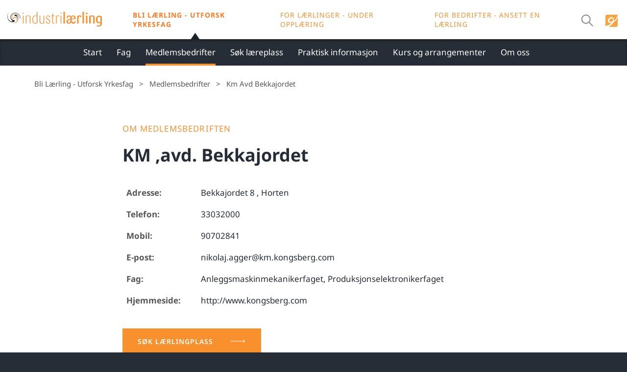

--- FILE ---
content_type: text/html; charset=UTF-8
request_url: https://xn--industrilrling-8ib.no/bli-laerling/medlemsbedrifter/km-avd-bekkajordet
body_size: 8968
content:
<!DOCTYPE html><html lang="no"><head> <meta charset="UTF-8"> <meta http-equiv="X-UA-Compatible" content="IE=edge"> <meta name="viewport" content="width=device-width, initial-scale=1"> <title>KM ,avd. Bekkajordet - Industrilærling</title><link rel="stylesheet" href="https://xn--industrilrling-8ib.no/f4f9fe/min/1/9f5386ad777382223059df62dd245662.css" media="all" data-minify="1" /> <link rel="profile" href="http://gmpg.org/xfn/11"> <link rel="pingback" href="https://xn--industrilrling-8ib.no/xmlrpc.php"> <meta name='robots' content='index, follow, max-image-preview:large, max-snippet:-1, max-video-preview:-1' /><link rel="canonical" href="https://xn--industrilrling-8ib.no/bli-laerling/medlemsbedrifter/km-avd-bekkajordet/" /><meta property="og:locale" content="nb_NO" /><meta property="og:type" content="article" /><meta property="og:title" content="KM ,avd. Bekkajordet - Industrilærling" /><meta property="og:description" content="KM ,avd. Bekkajordet - Vestfold" /><meta property="og:url" content="https://xn--industrilrling-8ib.no/bli-laerling/medlemsbedrifter/km-avd-bekkajordet/" /><meta property="og:site_name" content="Industrilærling" /><meta property="article:modified_time" content="2025-10-31T10:01:21+00:00" /><meta name="twitter:card" content="summary_large_image" /><script type="application/ld+json" class="yoast-schema-graph">{"@context":"https://schema.org","@graph":[{"@type":"WebPage","@id":"https://xn--industrilrling-8ib.no/bli-laerling/medlemsbedrifter/km-avd-bekkajordet/","url":"https://xn--industrilrling-8ib.no/bli-laerling/medlemsbedrifter/km-avd-bekkajordet/","name":"KM ,avd. Bekkajordet - Industrilærling","isPartOf":{"@id":"https://xn--industrilrling-8ib.no/#website"},"datePublished":"2022-12-19T09:07:59+00:00","dateModified":"2025-10-31T10:01:21+00:00","breadcrumb":{"@id":"https://xn--industrilrling-8ib.no/bli-laerling/medlemsbedrifter/km-avd-bekkajordet/#breadcrumb"},"inLanguage":"nb-NO","potentialAction":[{"@type":"ReadAction","target":["https://xn--industrilrling-8ib.no/bli-laerling/medlemsbedrifter/km-avd-bekkajordet/"]}]},{"@type":"BreadcrumbList","@id":"https://xn--industrilrling-8ib.no/bli-laerling/medlemsbedrifter/km-avd-bekkajordet/#breadcrumb","itemListElement":[{"@type":"ListItem","position":1,"name":"Start","item":"https://xn--industrilrling-8ib.no/"},{"@type":"ListItem","position":2,"name":"KM ,avd. Bekkajordet"}]},{"@type":"WebSite","@id":"https://xn--industrilrling-8ib.no/#website","url":"https://xn--industrilrling-8ib.no/","name":"Industrilærling","description":"Industrilærling Vestfold og Telemark","potentialAction":[{"@type":"SearchAction","target":{"@type":"EntryPoint","urlTemplate":"https://xn--industrilrling-8ib.no/?s={search_term_string}"},"query-input":{"@type":"PropertyValueSpecification","valueRequired":true,"valueName":"search_term_string"}}],"inLanguage":"nb-NO"}]}</script><link rel='preconnect' href='//www.google-analytics.com' /><link rel="alternate" type="application/rss+xml" title="Industrilærling &raquo; strøm" href="https://xn--industrilrling-8ib.no/feed/" /><link rel="alternate" type="application/rss+xml" title="Industrilærling &raquo; kommentarstrøm" href="https://xn--industrilrling-8ib.no/comments/feed/" /><link rel="alternate" title="oEmbed (JSON)" type="application/json+oembed" href="https://xn--industrilrling-8ib.no/wp-json/oembed/1.0/embed?url=https%3A%2F%2Fxn--industrilrling-8ib.no%2Fbli-laerling%2Fmedlemsbedrifter%2Fkm-avd-bekkajordet%2F" /><link rel="alternate" title="oEmbed (XML)" type="text/xml+oembed" href="https://xn--industrilrling-8ib.no/wp-json/oembed/1.0/embed?url=https%3A%2F%2Fxn--industrilrling-8ib.no%2Fbli-laerling%2Fmedlemsbedrifter%2Fkm-avd-bekkajordet%2F&#038;format=xml" /><style id='wp-img-auto-sizes-contain-inline-css' type='text/css'>img:is([sizes=auto i],[sizes^="auto," i]){contain-intrinsic-size:3000px 1500px}</style><style id='classic-theme-styles-inline-css' type='text/css'>.wp-block-button__link{color:#fff;background-color:#32373c;border-radius:9999px;box-shadow:none;text-decoration:none;padding:calc(.667em + 2px) calc(1.333em + 2px);font-size:1.125em}.wp-block-file__button{background:#32373c;color:#fff;text-decoration:none}</style><link rel="https://api.w.org/" href="https://xn--industrilrling-8ib.no/wp-json/" /><link rel="EditURI" type="application/rsd+xml" title="RSD" href="https://xn--industrilrling-8ib.no/xmlrpc.php?rsd" /><link rel='shortlink' href='https://xn--industrilrling-8ib.no/?p=1451' /><style type="text/css">.recentcomments a{display:inline !important;padding:0 !important;margin:0 !important}</style><noscript><style id="rocket-lazyload-nojs-css">.rll-youtube-player,[data-lazy-src]{display:none !important}</style></noscript> <style id='global-styles-inline-css' type='text/css'>:root{--wp--preset--aspect-ratio--square:1;--wp--preset--aspect-ratio--4-3:4/3;--wp--preset--aspect-ratio--3-4:3/4;--wp--preset--aspect-ratio--3-2:3/2;--wp--preset--aspect-ratio--2-3:2/3;--wp--preset--aspect-ratio--16-9:16/9;--wp--preset--aspect-ratio--9-16:9/16;--wp--preset--color--black:#000000;--wp--preset--color--cyan-bluish-gray:#abb8c3;--wp--preset--color--white:#ffffff;--wp--preset--color--pale-pink:#f78da7;--wp--preset--color--vivid-red:#cf2e2e;--wp--preset--color--luminous-vivid-orange:#ff6900;--wp--preset--color--luminous-vivid-amber:#fcb900;--wp--preset--color--light-green-cyan:#7bdcb5;--wp--preset--color--vivid-green-cyan:#00d084;--wp--preset--color--pale-cyan-blue:#8ed1fc;--wp--preset--color--vivid-cyan-blue:#0693e3;--wp--preset--color--vivid-purple:#9b51e0;--wp--preset--gradient--vivid-cyan-blue-to-vivid-purple:linear-gradient(135deg,rgb(6,147,227) 0%,rgb(155,81,224) 100%);--wp--preset--gradient--light-green-cyan-to-vivid-green-cyan:linear-gradient(135deg,rgb(122,220,180) 0%,rgb(0,208,130) 100%);--wp--preset--gradient--luminous-vivid-amber-to-luminous-vivid-orange:linear-gradient(135deg,rgb(252,185,0) 0%,rgb(255,105,0) 100%);--wp--preset--gradient--luminous-vivid-orange-to-vivid-red:linear-gradient(135deg,rgb(255,105,0) 0%,rgb(207,46,46) 100%);--wp--preset--gradient--very-light-gray-to-cyan-bluish-gray:linear-gradient(135deg,rgb(238,238,238) 0%,rgb(169,184,195) 100%);--wp--preset--gradient--cool-to-warm-spectrum:linear-gradient(135deg,rgb(74,234,220) 0%,rgb(151,120,209) 20%,rgb(207,42,186) 40%,rgb(238,44,130) 60%,rgb(251,105,98) 80%,rgb(254,248,76) 100%);--wp--preset--gradient--blush-light-purple:linear-gradient(135deg,rgb(255,206,236) 0%,rgb(152,150,240) 100%);--wp--preset--gradient--blush-bordeaux:linear-gradient(135deg,rgb(254,205,165) 0%,rgb(254,45,45) 50%,rgb(107,0,62) 100%);--wp--preset--gradient--luminous-dusk:linear-gradient(135deg,rgb(255,203,112) 0%,rgb(199,81,192) 50%,rgb(65,88,208) 100%);--wp--preset--gradient--pale-ocean:linear-gradient(135deg,rgb(255,245,203) 0%,rgb(182,227,212) 50%,rgb(51,167,181) 100%);--wp--preset--gradient--electric-grass:linear-gradient(135deg,rgb(202,248,128) 0%,rgb(113,206,126) 100%);--wp--preset--gradient--midnight:linear-gradient(135deg,rgb(2,3,129) 0%,rgb(40,116,252) 100%);--wp--preset--font-size--small:13px;--wp--preset--font-size--medium:20px;--wp--preset--font-size--large:36px;--wp--preset--font-size--x-large:42px;--wp--preset--spacing--20:0.44rem;--wp--preset--spacing--30:0.67rem;--wp--preset--spacing--40:1rem;--wp--preset--spacing--50:1.5rem;--wp--preset--spacing--60:2.25rem;--wp--preset--spacing--70:3.38rem;--wp--preset--spacing--80:5.06rem;--wp--preset--shadow--natural:6px 6px 9px rgba(0,0,0,0.2);--wp--preset--shadow--deep:12px 12px 50px rgba(0,0,0,0.4);--wp--preset--shadow--sharp:6px 6px 0px rgba(0,0,0,0.2);--wp--preset--shadow--outlined:6px 6px 0px -3px rgb(255,255,255),6px 6px rgb(0,0,0);--wp--preset--shadow--crisp:6px 6px 0px rgb(0,0,0)}:where(.is-layout-flex){gap:0.5em}:where(.is-layout-grid){gap:0.5em}body .is-layout-flex{display:flex}.is-layout-flex{flex-wrap:wrap;align-items:center}.is-layout-flex >:is(*,div){margin:0}body .is-layout-grid{display:grid}.is-layout-grid >:is(*,div){margin:0}:where(.wp-block-columns.is-layout-flex){gap:2em}:where(.wp-block-columns.is-layout-grid){gap:2em}:where(.wp-block-post-template.is-layout-flex){gap:1.25em}:where(.wp-block-post-template.is-layout-grid){gap:1.25em}.has-black-color{color:var(--wp--preset--color--black) !important}.has-cyan-bluish-gray-color{color:var(--wp--preset--color--cyan-bluish-gray) !important}.has-white-color{color:var(--wp--preset--color--white) !important}.has-pale-pink-color{color:var(--wp--preset--color--pale-pink) !important}.has-vivid-red-color{color:var(--wp--preset--color--vivid-red) !important}.has-luminous-vivid-orange-color{color:var(--wp--preset--color--luminous-vivid-orange) !important}.has-luminous-vivid-amber-color{color:var(--wp--preset--color--luminous-vivid-amber) !important}.has-light-green-cyan-color{color:var(--wp--preset--color--light-green-cyan) !important}.has-vivid-green-cyan-color{color:var(--wp--preset--color--vivid-green-cyan) !important}.has-pale-cyan-blue-color{color:var(--wp--preset--color--pale-cyan-blue) !important}.has-vivid-cyan-blue-color{color:var(--wp--preset--color--vivid-cyan-blue) !important}.has-vivid-purple-color{color:var(--wp--preset--color--vivid-purple) !important}.has-black-background-color{background-color:var(--wp--preset--color--black) !important}.has-cyan-bluish-gray-background-color{background-color:var(--wp--preset--color--cyan-bluish-gray) !important}.has-white-background-color{background-color:var(--wp--preset--color--white) !important}.has-pale-pink-background-color{background-color:var(--wp--preset--color--pale-pink) !important}.has-vivid-red-background-color{background-color:var(--wp--preset--color--vivid-red) !important}.has-luminous-vivid-orange-background-color{background-color:var(--wp--preset--color--luminous-vivid-orange) !important}.has-luminous-vivid-amber-background-color{background-color:var(--wp--preset--color--luminous-vivid-amber) !important}.has-light-green-cyan-background-color{background-color:var(--wp--preset--color--light-green-cyan) !important}.has-vivid-green-cyan-background-color{background-color:var(--wp--preset--color--vivid-green-cyan) !important}.has-pale-cyan-blue-background-color{background-color:var(--wp--preset--color--pale-cyan-blue) !important}.has-vivid-cyan-blue-background-color{background-color:var(--wp--preset--color--vivid-cyan-blue) !important}.has-vivid-purple-background-color{background-color:var(--wp--preset--color--vivid-purple) !important}.has-black-border-color{border-color:var(--wp--preset--color--black) !important}.has-cyan-bluish-gray-border-color{border-color:var(--wp--preset--color--cyan-bluish-gray) !important}.has-white-border-color{border-color:var(--wp--preset--color--white) !important}.has-pale-pink-border-color{border-color:var(--wp--preset--color--pale-pink) !important}.has-vivid-red-border-color{border-color:var(--wp--preset--color--vivid-red) !important}.has-luminous-vivid-orange-border-color{border-color:var(--wp--preset--color--luminous-vivid-orange) !important}.has-luminous-vivid-amber-border-color{border-color:var(--wp--preset--color--luminous-vivid-amber) !important}.has-light-green-cyan-border-color{border-color:var(--wp--preset--color--light-green-cyan) !important}.has-vivid-green-cyan-border-color{border-color:var(--wp--preset--color--vivid-green-cyan) !important}.has-pale-cyan-blue-border-color{border-color:var(--wp--preset--color--pale-cyan-blue) !important}.has-vivid-cyan-blue-border-color{border-color:var(--wp--preset--color--vivid-cyan-blue) !important}.has-vivid-purple-border-color{border-color:var(--wp--preset--color--vivid-purple) !important}.has-vivid-cyan-blue-to-vivid-purple-gradient-background{background:var(--wp--preset--gradient--vivid-cyan-blue-to-vivid-purple) !important}.has-light-green-cyan-to-vivid-green-cyan-gradient-background{background:var(--wp--preset--gradient--light-green-cyan-to-vivid-green-cyan) !important}.has-luminous-vivid-amber-to-luminous-vivid-orange-gradient-background{background:var(--wp--preset--gradient--luminous-vivid-amber-to-luminous-vivid-orange) !important}.has-luminous-vivid-orange-to-vivid-red-gradient-background{background:var(--wp--preset--gradient--luminous-vivid-orange-to-vivid-red) !important}.has-very-light-gray-to-cyan-bluish-gray-gradient-background{background:var(--wp--preset--gradient--very-light-gray-to-cyan-bluish-gray) !important}.has-cool-to-warm-spectrum-gradient-background{background:var(--wp--preset--gradient--cool-to-warm-spectrum) !important}.has-blush-light-purple-gradient-background{background:var(--wp--preset--gradient--blush-light-purple) !important}.has-blush-bordeaux-gradient-background{background:var(--wp--preset--gradient--blush-bordeaux) !important}.has-luminous-dusk-gradient-background{background:var(--wp--preset--gradient--luminous-dusk) !important}.has-pale-ocean-gradient-background{background:var(--wp--preset--gradient--pale-ocean) !important}.has-electric-grass-gradient-background{background:var(--wp--preset--gradient--electric-grass) !important}.has-midnight-gradient-background{background:var(--wp--preset--gradient--midnight) !important}.has-small-font-size{font-size:var(--wp--preset--font-size--small) !important}.has-medium-font-size{font-size:var(--wp--preset--font-size--medium) !important}.has-large-font-size{font-size:var(--wp--preset--font-size--large) !important}.has-x-large-font-size{font-size:var(--wp--preset--font-size--x-large) !important}</style></head><body class="wp-singular medlemsbedrift-template-default single single-medlemsbedrift postid-1451 wp-theme-mediasparx wp-child-theme-mediasparx-industri-new wp-featherlight-captions group-blog"><div id="wrap" class=""><a href="#main" class="sr-only">Skip to content</a><header id="header" role="navigation"> <form id="exp-search-alt-form" class="exp-search-alt-form search-main-form collapse" style="height: 80px" method="get" role="search" name="search" action="https://xn--industrilrling-8ib.no/ "> <div class="exp-search-alt-inner container"> <input type="text" id="s" name="s" value="" placeholder="Søk" class="exp-search-alt-input"> <i class="glyphicon "><svg width="30" height="30" viewBox="0 0 30 30" fill="none" xmlns="http://www.w3.org/2000/svg"> <path d="M12.1873 2.8125C17.3548 2.8125 21.5623 7.02 21.5623 12.1875C21.5623 14.4328 20.7748 16.4906 19.4529 18.1059L26.9238 25.575L25.5748 26.925L18.1048 19.4541C16.4364 20.8218 14.3446 21.5672 12.1873 21.5625C7.01977 21.5625 2.81227 17.355 2.81227 12.1875C2.81227 7.02 7.01977 2.8125 12.1873 2.8125ZM12.1873 4.6875C8.03414 4.6875 4.68727 8.03438 4.68727 12.1875C4.68727 16.3406 8.03414 19.6875 12.1873 19.6875C16.3404 19.6875 19.6873 16.3406 19.6873 12.1875C19.6873 8.03438 16.3404 4.6875 12.1873 4.6875Z" fill="#6C6B7E"/> </svg></i></div> </form><div class="max-width-1470"><div class="row"><div id="meny"><nav id="hovedmeny" class="navbar navbar-default"><div class="navbar-header col-sm-12 "> <a href="/bli-laerling/start/" rel="home" class="navbar-brand"><img src="data:image/svg+xml,%3Csvg%20xmlns='http://www.w3.org/2000/svg'%20viewBox='0%200%200%200'%3E%3C/svg%3E" alt="Industrilærling" title="Industrilærling Vestfold og Telemark" data-lazy-src="/wp-content/themes/mediasparx-industri-new/assets/industri_logo.svg" /><noscript><img src="/wp-content/themes/mediasparx-industri-new/assets/industri_logo.svg" alt="Industrilærling" title="Industrilærling Vestfold og Telemark" /></noscript></a> <a class="exp-search exp-search-toggle oklweb-icon" href="https://v4.olkweb.no/"> <img src="/wp-content/uploads/icon-olkweb.png" data-lazy-src="/wp-content/uploads/icon-olkweb.png" data-ll-status="loaded" class="entered lazyloaded" width="25" height="25"> </a> <a class="exp-search exp-search-toggle" data-toggle="collapse" data-target="#exp-search-alt-form" > <svg class="svg-search-toggle" width="30" height="30" viewBox="0 0 30 30" fill="none" xmlns="http://www.w3.org/2000/svg"> <path d="M12.1873 2.8125C17.3548 2.8125 21.5623 7.02 21.5623 12.1875C21.5623 14.4328 20.7748 16.4906 19.4529 18.1059L26.9238 25.575L25.5748 26.925L18.1048 19.4541C16.4364 20.8218 14.3446 21.5672 12.1873 21.5625C7.01977 21.5625 2.81227 17.355 2.81227 12.1875C2.81227 7.02 7.01977 2.8125 12.1873 2.8125ZM12.1873 4.6875C8.03414 4.6875 4.68727 8.03438 4.68727 12.1875C4.68727 16.3406 8.03414 19.6875 12.1873 19.6875C16.3404 19.6875 19.6873 16.3406 19.6873 12.1875C19.6873 8.03438 16.3404 4.6875 12.1873 4.6875Z" fill="#828282"/> </svg> <svg class="svg-close-toggle" width="22" height="22" viewBox="0 0 22 22" fill="none" xmlns="http://www.w3.org/2000/svg"> <path fill-rule="evenodd" clip-rule="evenodd" d="M10.8825 12.7682L19.9975 21.8857L21.7675 20.1182L12.65 11.0007L21.7675 1.88572L20 0.115723L10.8825 9.23322L1.7675 0.115723L0 1.88572L9.115 11.0007L0 20.1157L1.7675 21.8857L10.8825 12.7682Z" fill="#6C6B7E"/> </svg> </a> <button data-target=".navbar-collapse" data-toggle="collapse" id="navbar-toggle-humburger" class="navbar-toggle" type="button"> <span></span> <span></span> <span></span> </button> <div class="navbar-1stlevel hidden-xs hidden-sm"> <a id="bli-laerling" class="menu-main-links active" href="/bli-laerling/start">Bli lærling - Utforsk yrkesfag</a> <a id="for-laerling-under-opplaering" class="menu-main-links" href="/for-laerlinger-under-opplaering/start">For lærlinger - under opplæring</a> <a id="for-bedrifter" class="menu-main-links" href="/for-bedrifter/start">For bedrifter - Ansett en lærling</a> </div> </div> <div class="col-xs-12 collapse navbar-collapse"> <ul id="menu-primary-menu" class="nav navbar-nav"><li id="menu-item-571" class="menu-item menu-item-type-post_type menu-item-object-page menu-item-has-children menu-item-571 dropdown"><a title="Bli lærling" href="#" data-toggle="dropdown" class="dropdown-toggle">Bli lærling <span class="caret"></span></a><ul role="menu" class=" dropdown-menu"><li id="menu-item-499" class="menu-item menu-item-type-post_type menu-item-object-page menu-item-499"><a title="Start" href="https://xn--industrilrling-8ib.no/bli-laerling/start/">Start</a></li><li id="menu-item-612" class="menu-item menu-item-type-post_type menu-item-object-page menu-item-612"><a title="Fag" href="https://xn--industrilrling-8ib.no/bli-laerling/fagomrader/">Fag</a></li><li id="menu-item-611" class="menu-item menu-item-type-post_type menu-item-object-page menu-item-611 current-menu-item current_page_item"><a title="Medlemsbedrifter" href="https://xn--industrilrling-8ib.no/bli-laerling/medlemsbedrifter/">Medlemsbedrifter</a></li><li id="menu-item-3429" class="menu-item menu-item-type-post_type menu-item-object-page menu-item-3429"><a title="Søk læreplass" href="https://xn--industrilrling-8ib.no/bli-laerling/sok/">Søk læreplass</a></li><li id="menu-item-3431" class="menu-item menu-item-type-post_type menu-item-object-page menu-item-3431"><a title="Praktisk informasjon" href="https://xn--industrilrling-8ib.no/bli-laerling/praktisk-informasjon/">Praktisk informasjon</a></li><li id="menu-item-5026" class="menu-item menu-item-type-post_type menu-item-object-page menu-item-5026"><a title="Kurs og arrangementer" href="https://xn--industrilrling-8ib.no/for-laerlinger-under-opplaering/kurser-og-arrangementer/">Kurs og arrangementer</a></li><li id="menu-item-1021" class="menu-item menu-item-type-post_type menu-item-object-page menu-item-1021"><a title="Om oss" href="https://xn--industrilrling-8ib.no/bli-laerling/om-oss/">Om oss</a></li></ul></li><li id="menu-item-572" class="menu-item menu-item-type-post_type menu-item-object-page menu-item-has-children menu-item-572 dropdown"><a title="For lærlinger under opplæring" href="#" data-toggle="dropdown" class="dropdown-toggle">For lærlinger under opplæring <span class="caret"></span></a><ul role="menu" class=" dropdown-menu"><li id="menu-item-596" class="menu-item menu-item-type-post_type menu-item-object-page menu-item-596"><a title="Start" href="https://xn--industrilrling-8ib.no/for-laerlinger-under-opplaering/start/">Start</a></li><li id="menu-item-814" class="menu-item menu-item-type-post_type menu-item-object-page menu-item-814"><a title="Praktisk informasjon" href="https://xn--industrilrling-8ib.no/for-laerlinger-under-opplaering/praktisk-informasjon/">Praktisk informasjon</a></li><li id="menu-item-4417" class="menu-item menu-item-type-custom menu-item-object-custom menu-item-4417"><a title="&lt;img src=&quot;/wp-content/uploads/icon-olkweb.png&quot; width=&quot;16&quot; height=&quot;16&quot;&gt; Olkweb" href="https://v4.olkweb.no/"><img src="data:image/svg+xml,%3Csvg%20xmlns='http://www.w3.org/2000/svg'%20viewBox='0%200%2016%2016'%3E%3C/svg%3E" width="16" height="16" data-lazy-src="/wp-content/uploads/icon-olkweb.png"><noscript><img src="/wp-content/uploads/icon-olkweb.png" width="16" height="16"></noscript> Olkweb</a></li><li id="menu-item-3630" class="menu-item menu-item-type-post_type menu-item-object-page menu-item-3630"><a title="Aktuelt" href="https://xn--industrilrling-8ib.no/for-laerlinger-under-opplaering/aktuelt/">Aktuelt</a></li><li id="menu-item-4467" class="menu-item menu-item-type-post_type menu-item-object-page menu-item-4467"><a title="Kurs og arrangementer" href="https://xn--industrilrling-8ib.no/for-laerlinger-under-opplaering/kurser-og-arrangementer/">Kurs og arrangementer</a></li><li id="menu-item-1409" class="menu-item menu-item-type-post_type menu-item-object-page menu-item-1409"><a title="Kontakt" href="https://xn--industrilrling-8ib.no/for-laerlinger-under-opplaering/kontakt/">Kontakt</a></li></ul></li><li id="menu-item-573" class="menu-item menu-item-type-post_type menu-item-object-page menu-item-has-children menu-item-573 dropdown"><a title="For bedrifter" href="#" data-toggle="dropdown" class="dropdown-toggle">For bedrifter <span class="caret"></span></a><ul role="menu" class=" dropdown-menu"><li id="menu-item-593" class="menu-item menu-item-type-post_type menu-item-object-page menu-item-593"><a title="Start" href="https://xn--industrilrling-8ib.no/for-bedrifter/start/">Start</a></li><li id="menu-item-824" class="menu-item menu-item-type-post_type menu-item-object-page menu-item-824"><a title="Praktisk informasjon" href="https://xn--industrilrling-8ib.no/for-bedrifter/praktisk-informasjon/">Praktisk informasjon</a></li><li id="menu-item-786" class="menu-item menu-item-type-post_type menu-item-object-page menu-item-786"><a title="Bli medlem" href="https://xn--industrilrling-8ib.no/for-bedrifter/bli-medlem/">Bli medlem</a></li><li id="menu-item-5025" class="menu-item menu-item-type-post_type menu-item-object-page menu-item-5025"><a title="Kurs og arrangementer" href="https://xn--industrilrling-8ib.no/for-laerlinger-under-opplaering/kurser-og-arrangementer/">Kurs og arrangementer</a></li><li id="menu-item-829" class="menu-item menu-item-type-post_type menu-item-object-page menu-item-829"><a title="Om oss" href="https://xn--industrilrling-8ib.no/for-bedrifter/om-oss/">Om oss</a></li><li id="menu-item-785" class="menu-item menu-item-type-post_type menu-item-object-page menu-item-785"><a title="Aktuelt" href="https://xn--industrilrling-8ib.no/for-bedrifter/aktuelt/">Aktuelt</a></li></ul></li></ul> </div></nav></div></div></div> <div class="container-fluid submenu hidden-xs hidden-sm"> <div class="row"> <div class="col-lg-12"> <div class="max-width-1470"> <ul id="menu-primary-menu-1" class="nav navbar-nav"><li class="menu-item menu-item-type-post_type menu-item-object-page menu-item-499"><a href="https://xn--industrilrling-8ib.no/bli-laerling/start/">Start</a></li><li class="menu-item menu-item-type-post_type menu-item-object-page menu-item-612"><a href="https://xn--industrilrling-8ib.no/bli-laerling/fagomrader/">Fag</a></li><li class="menu-item menu-item-type-post_type menu-item-object-page menu-item-611 current-menu-item current_page_item"><a href="https://xn--industrilrling-8ib.no/bli-laerling/medlemsbedrifter/">Medlemsbedrifter</a></li><li class="menu-item menu-item-type-post_type menu-item-object-page menu-item-3429"><a href="https://xn--industrilrling-8ib.no/bli-laerling/sok/">Søk læreplass</a></li><li class="menu-item menu-item-type-post_type menu-item-object-page menu-item-3431"><a href="https://xn--industrilrling-8ib.no/bli-laerling/praktisk-informasjon/">Praktisk informasjon</a></li><li class="menu-item menu-item-type-post_type menu-item-object-page menu-item-5026"><a href="https://xn--industrilrling-8ib.no/for-laerlinger-under-opplaering/kurser-og-arrangementer/">Kurs og arrangementer</a></li><li class="menu-item menu-item-type-post_type menu-item-object-page menu-item-1021"><a href="https://xn--industrilrling-8ib.no/bli-laerling/om-oss/">Om oss</a></li></ul> </div> </div> </div> </div></header> <div class="page-top"> <div class="container"> <div class="row max-width-1470"> <div class="col-xs-12 breadcrumbs"> <ul><li><a href="/bli-laerling/start">Bli Lærling - Utforsk Yrkesfag</a>></li><li><a href="/bli-laerling/medlemsbedrifter/">Medlemsbedrifter</a>></li><li>Km Avd Bekkajordet</li></ul> </div> </div> </div> </div> <main id="main" class="site-main" role="main"> <div class="container-fluid"> <div class="row max-width-1200"> <div class="col-md-12"> <div class="block-links col-xs-8 col-md-push-2"> <p class="info-text">Om medlemsbedriften</p> <h1>KM ,avd. Bekkajordet</h1> <table class="table"> <tbody> <tr> <td>Adresse:</td> <td><span class="links">Bekkajordet 8 , Horten</span></td> </tr> <tr> <td>Telefon:</td> <td><span class="links"><a href="tel:+33032000">33032000</a></span></td> </tr> <tr> <td>Mobil:</td> <td><span class="links"><a href="tel:+90702841">90702841</a></span></td> </tr> <tr> <td>E-post:</td> <td><span class="links"><a href="mailto:nikolaj.agger@km.kongsberg.com">nikolaj.agger@km.kongsberg.com</a></span></td> </tr> <tr> <td>Fag:</td> <td>Anleggsmaskinmekanikerfaget, Produksjonselektronikerfaget</td> </tr> <tr> <td>Hjemmeside:</td> <td><a href="Array">http://www.kongsberg.com</a></td> </tr> </tbody> </table> <p><a class="link-like-btn" href="https://soknad.olkweb.no/industrilarling">Søk lærlingplass</a></p> </div> </div> </div> </div> </main><div class="container"> <a href="#top" class="btn btn-default btn-lg col-sm-12 col-md-9 col-md-push-3 page-gap visible-xs"> <span class="glyphicon glyphicon-chevron-up"></span> Tilbake til toppen </a></div><footer role="contentinfo" id="footer"><div class="max-width-1470"> <div class="row"> <div id="meny" style="z-index: 1"> <div class="col-sm-6 col-md-6 col-lg-3"> <a href="/bli-laerling/start/" rel="home" class="navbar-brand"><img src="data:image/svg+xml,%3Csvg%20xmlns='http://www.w3.org/2000/svg'%20viewBox='0%200%200%200'%3E%3C/svg%3E" alt="Industrilærling" title="Industrilærling Vestfold og Telemark" data-lazy-src="/wp-content/themes/mediasparx-industri-new/assets/industri_footer-logo.svg" /><noscript><img src="/wp-content/themes/mediasparx-industri-new/assets/industri_footer-logo.svg" alt="Industrilærling" title="Industrilærling Vestfold og Telemark" /></noscript></a> <h4>Om oss</h4> <p class="small">Vi tar inn lærlinger i totalt 30 forskjellige fagområder.</p> <p class="footer-om-oss"><a href="/bli-laerling/om-oss">Les mer om oss <svg width="31" height="8" viewBox="0 0 31 8" fill="none" xmlns="http://www.w3.org/2000/svg"> <path d="M30.3536 4.35355C30.5488 4.15829 30.5488 3.84171 30.3536 3.64645L27.1716 0.464466C26.9763 0.269204 26.6597 0.269204 26.4645 0.464466C26.2692 0.659728 26.2692 0.976311 26.4645 1.17157L29.2929 4L26.4645 6.82843C26.2692 7.02369 26.2692 7.34027 26.4645 7.53553C26.6597 7.7308 26.9763 7.7308 27.1716 7.53553L30.3536 4.35355ZM0 4.5H30V3.5H0V4.5Z" fill="#F7902D"/> </svg></a></p> </div> <div class="footer-align footer-contact hidden-xs col-sm-6 col-lg-3"> <h4><a href="/bli-laerling/start">Bli lærling - Utforsk yrkesfag</a></h4> <ul id="menu-bli-laerling" class="nav navbar-nav"><li id="menu-item-1200" class="menu-item menu-item-type-post_type menu-item-object-page menu-item-1200"><a title="Fag" href="https://xn--industrilrling-8ib.no/bli-laerling/fagomrader/">Fag</a></li><li id="menu-item-1324" class="menu-item menu-item-type-post_type menu-item-object-page menu-item-1324"><a title="Læreplasser" href="https://xn--industrilrling-8ib.no/bli-laerling/medlemsbedrifter/">Læreplasser</a></li><li id="menu-item-3499" class="menu-item menu-item-type-post_type menu-item-object-page menu-item-3499"><a title="Søk læreplass" href="https://xn--industrilrling-8ib.no/bli-laerling/sok/">Søk læreplass</a></li><li id="menu-item-3498" class="menu-item menu-item-type-post_type menu-item-object-page menu-item-3498"><a title="Praktisk informasjon" href="https://xn--industrilrling-8ib.no/bli-laerling/praktisk-informasjon/">Praktisk informasjon</a></li><li id="menu-item-1325" class="menu-item menu-item-type-post_type menu-item-object-page menu-item-1325"><a title="Om oss" href="https://xn--industrilrling-8ib.no/bli-laerling/om-oss/">Om oss</a></li></ul> </div> <div class="footer-align footer-contact hidden-xs clear-sm clear-md col-sm-6 col-lg-3"> <h4><a href="/for-laerlinger-under-opplaering/start/">For lærlinger - Under opplæring</a></h4> <ul id="menu-for-laerlinger" class="nav navbar-nav"><li id="menu-item-4329" class="menu-item menu-item-type-post_type menu-item-object-page menu-item-4329"><a title="Aktuelt" href="https://xn--industrilrling-8ib.no/for-laerlinger-under-opplaering/aktuelt/">Aktuelt</a></li><li id="menu-item-4735" class="menu-item menu-item-type-post_type menu-item-object-page menu-item-4735"><a title="Kurs og arrangementer" href="https://xn--industrilrling-8ib.no/for-laerlinger-under-opplaering/kurser-og-arrangementer/">Kurs og arrangementer</a></li><li id="menu-item-1211" class="menu-item menu-item-type-post_type menu-item-object-page menu-item-1211"><a title="Praktisk informasjon" href="https://xn--industrilrling-8ib.no/for-laerlinger-under-opplaering/praktisk-informasjon/">Praktisk informasjon</a></li><li id="menu-item-1412" class="menu-item menu-item-type-post_type menu-item-object-page menu-item-1412"><a title="Kontakt" href="https://xn--industrilrling-8ib.no/for-laerlinger-under-opplaering/kontakt/">Kontakt</a></li></ul> </div> <div class="footer-align footer-contact hidden-xs col-sm-6 col-lg-3"> <h4><a href="/for-bedrifter/start/">For bedrifter - Ansett en lærling</a></h4> <ul id="menu-for-bedrifter" class="nav navbar-nav"><li id="menu-item-1330" class="menu-item menu-item-type-post_type menu-item-object-page menu-item-1330"><a title="Aktuelt" href="https://xn--industrilrling-8ib.no/for-bedrifter/aktuelt/">Aktuelt</a></li><li id="menu-item-1329" class="menu-item menu-item-type-post_type menu-item-object-page menu-item-1329"><a title="Praktisk informasjon" href="https://xn--industrilrling-8ib.no/for-bedrifter/praktisk-informasjon/">Praktisk informasjon</a></li><li id="menu-item-1331" class="menu-item menu-item-type-post_type menu-item-object-page menu-item-1331"><a title="Bli medlem" href="https://xn--industrilrling-8ib.no/for-bedrifter/bli-medlem/">Bli medlem</a></li><li id="menu-item-5008" class="menu-item menu-item-type-post_type menu-item-object-page menu-item-5008"><a title="Kurs og arrangementer" href="https://xn--industrilrling-8ib.no/for-laerlinger-under-opplaering/kurser-og-arrangementer/">Kurs og arrangementer</a></li><li id="menu-item-1328" class="menu-item menu-item-type-post_type menu-item-object-page menu-item-1328"><a title="Om oss" href="https://xn--industrilrling-8ib.no/for-bedrifter/om-oss/">Om oss</a></li></ul> </div> </div> </div> <div class="row"> <hr> <div class="col-xs-12 col-sm-6 persoven">&copy; 2026 Industrilærling | <a href="/personvern/">Personvern</a></div><div class="col-xs-12 col-sm-6 persoven text-right-sm"><a href="https://www.mediasparx.com/">Nettside fra <span>Mediasparx.com</span></a></div> </div> </div></footer></div><script type="speculationrules">{"prefetch":[{"source":"document","where":{"and":[{"href_matches":"/*"},{"not":{"href_matches":["/wp-*.php","/wp-admin/*","/wp-content/uploads/*","/wp-content/*","/wp-content/plugins/*","/wp-content/themes/mediasparx-industri-new/*","/wp-content/themes/mediasparx/*","/*\\?(.+)"]}},{"not":{"selector_matches":"a[rel~=\"nofollow\"]"}},{"not":{"selector_matches":".no-prefetch, .no-prefetch a"}}]},"eagerness":"conservative"}]}</script><script type="text/javascript" id="rocket-browser-checker-js-after">
"use strict";var _createClass=function(){function defineProperties(target,props){for(var i=0;i<props.length;i++){var descriptor=props[i];descriptor.enumerable=descriptor.enumerable||!1,descriptor.configurable=!0,"value"in descriptor&&(descriptor.writable=!0),Object.defineProperty(target,descriptor.key,descriptor)}}return function(Constructor,protoProps,staticProps){return protoProps&&defineProperties(Constructor.prototype,protoProps),staticProps&&defineProperties(Constructor,staticProps),Constructor}}();function _classCallCheck(instance,Constructor){if(!(instance instanceof Constructor))throw new TypeError("Cannot call a class as a function")}var RocketBrowserCompatibilityChecker=function(){function RocketBrowserCompatibilityChecker(options){_classCallCheck(this,RocketBrowserCompatibilityChecker),this.passiveSupported=!1,this._checkPassiveOption(this),this.options=!!this.passiveSupported&&options}return _createClass(RocketBrowserCompatibilityChecker,[{key:"_checkPassiveOption",value:function(self){try{var options={get passive(){return!(self.passiveSupported=!0)}};window.addEventListener("test",null,options),window.removeEventListener("test",null,options)}catch(err){self.passiveSupported=!1}}},{key:"initRequestIdleCallback",value:function(){!1 in window&&(window.requestIdleCallback=function(cb){var start=Date.now();return setTimeout(function(){cb({didTimeout:!1,timeRemaining:function(){return Math.max(0,50-(Date.now()-start))}})},1)}),!1 in window&&(window.cancelIdleCallback=function(id){return clearTimeout(id)})}},{key:"isDataSaverModeOn",value:function(){return"connection"in navigator&&!0===navigator.connection.saveData}},{key:"supportsLinkPrefetch",value:function(){var elem=document.createElement("link");return elem.relList&&elem.relList.supports&&elem.relList.supports("prefetch")&&window.IntersectionObserver&&"isIntersecting"in IntersectionObserverEntry.prototype}},{key:"isSlowConnection",value:function(){return"connection"in navigator&&"effectiveType"in navigator.connection&&("2g"===navigator.connection.effectiveType||"slow-2g"===navigator.connection.effectiveType)}}]),RocketBrowserCompatibilityChecker}();//# sourceURL=rocket-browser-checker-js-after

</script><script type="text/javascript" id="rocket-preload-links-js-extra">
var RocketPreloadLinksConfig = {"excludeUris":"/(?:.+/)?feed(?:/(?:.+/?)?)?$|/(?:.+/)?embed/|/(index.php/)?(.*)wp-json(/.*|$)|/refer/|/go/|/recommend/|/recommends/","usesTrailingSlash":"1","imageExt":"jpg|jpeg|gif|png|tiff|bmp|webp|avif|pdf|doc|docx|xls|xlsx|php","fileExt":"jpg|jpeg|gif|png|tiff|bmp|webp|avif|pdf|doc|docx|xls|xlsx|php|html|htm","siteUrl":"https://xn--industrilrling-8ib.no","onHoverDelay":"100","rateThrottle":"3"};
//# sourceURL=rocket-preload-links-js-extra

</script><script type="text/javascript" id="rocket-preload-links-js-after">
(function() {"use strict";var r="function"==typeof Symbol&&"symbol"==typeof Symbol.iterator?function(e){return typeof e}:function(e){return e&&"function"==typeof Symbol&&e.constructor===Symbol&&e!==Symbol.prototype?"symbol":typeof e},e=function(){function i(e,t){for(var n=0;n<t.length;n++){var i=t[n];i.enumerable=i.enumerable||!1,i.configurable=!0,"value"in i&&(i.writable=!0),Object.defineProperty(e,i.key,i)}}return function(e,t,n){return t&&i(e.prototype,t),n&&i(e,n),e}}();function i(e,t){if(!(e instanceof t))throw new TypeError("Cannot call a class as a function")}var t=function(){function n(e,t){i(this,n),this.browser=e,this.config=t,this.options=this.browser.options,this.prefetched=new Set,this.eventTime=null,this.threshold=1111,this.numOnHover=0}return e(n,[{key:"init",value:function(){!this.browser.supportsLinkPrefetch()||this.browser.isDataSaverModeOn()||this.browser.isSlowConnection()||(this.regex={excludeUris:RegExp(this.config.excludeUris,"i"),images:RegExp(".("+this.config.imageExt+")$","i"),fileExt:RegExp(".("+this.config.fileExt+")$","i")},this._initListeners(this))}},{key:"_initListeners",value:function(e){-1<this.config.onHoverDelay&&document.addEventListener("mouseover",e.listener.bind(e),e.listenerOptions),document.addEventListener("mousedown",e.listener.bind(e),e.listenerOptions),document.addEventListener("touchstart",e.listener.bind(e),e.listenerOptions)}},{key:"listener",value:function(e){var t=e.target.closest("a"),n=this._prepareUrl(t);if(null!==n)switch(e.type){case"mousedown":case"touchstart":this._addPrefetchLink(n);break;case"mouseover":this._earlyPrefetch(t,n,"mouseout")}}},{key:"_earlyPrefetch",value:function(t,e,n){var i=this,r=setTimeout(function(){if(r=null,0===i.numOnHover)setTimeout(function(){return i.numOnHover=0},1e3);else if(i.numOnHover>i.config.rateThrottle)return;i.numOnHover++,i._addPrefetchLink(e)},this.config.onHoverDelay);t.addEventListener(n,function e(){t.removeEventListener(n,e,{passive:!0}),null!==r&&(clearTimeout(r),r=null)},{passive:!0})}},{key:"_addPrefetchLink",value:function(i){return this.prefetched.add(i.href),new Promise(function(e,t){var n=document.createElement("link");n.rel="prefetch",n.href=i.href,n.onload=e,n.onerror=t,document.head.appendChild(n)}).catch(function(){})}},{key:"_prepareUrl",value:function(e){if(null===e||"object"!==(void 0===e?"undefined":r(e))||!1 in e||-1===["http:","https:"].indexOf(e.protocol))return null;var t=e.href.substring(0,this.config.siteUrl.length),n=this._getPathname(e.href,t),i={original:e.href,protocol:e.protocol,origin:t,pathname:n,href:t+n};return this._isLinkOk(i)?i:null}},{key:"_getPathname",value:function(e,t){var n=t?e.substring(this.config.siteUrl.length):e;return n.startsWith("/")||(n="/"+n),this._shouldAddTrailingSlash(n)?n+"/":n}},{key:"_shouldAddTrailingSlash",value:function(e){return this.config.usesTrailingSlash&&!e.endsWith("/")&&!this.regex.fileExt.test(e)}},{key:"_isLinkOk",value:function(e){return null!==e&&"object"===(void 0===e?"undefined":r(e))&&(!this.prefetched.has(e.href)&&e.origin===this.config.siteUrl&&-1===e.href.indexOf("?")&&-1===e.href.indexOf("#")&&!this.regex.excludeUris.test(e.href)&&!this.regex.images.test(e.href))}}],[{key:"run",value:function(){"undefined"!=typeof RocketPreloadLinksConfig&&new n(new RocketBrowserCompatibilityChecker({capture:!0,passive:!0}),RocketPreloadLinksConfig).init()}}]),n}();t.run();}());//# sourceURL=rocket-preload-links-js-after

</script><script type="text/javascript" id="wp-sms-front-script-js-extra">
var wpsms_ajax_object = {"subscribe_ajax_url":"https://xn--industrilrling-8ib.no/wp-admin/admin-ajax.php?action=wp_sms_subscribe&_nonce=8896b6a234","unsubscribe_ajax_url":"https://xn--industrilrling-8ib.no/wp-admin/admin-ajax.php?action=wp_sms_unsubscribe&_nonce=14c2083c7e","verify_subscribe_ajax_url":"https://xn--industrilrling-8ib.no/wp-admin/admin-ajax.php?action=wp_sms_verify_subscribe&_nonce=2c5a4aa0f4","unknown_error":"Unknown Error! Check your connection and try again.","loading_text":"Loading...","subscribe_text":"Subscribe","activation_text":"Activate","sender":"","front_sms_endpoint_url":"https://xn--industrilrling-8ib.no/wp-admin/admin-ajax.php?action=wp_sms_send_front_sms&_nonce=8af5e7e674"};
//# sourceURL=wp-sms-front-script-js-extra

</script><script type="text/javascript" id="wpsms-intel-script-js-extra">
var wp_sms_intel_tel_input = {"only_countries":"","preferred_countries":["NO"],"util_js":"https://xn--industrilrling-8ib.no/wp-content/plugins/wp-sms/assets/js/intel/utils.js","mobile_field_id":"#billing_phone","add_mobile_field":"add_mobile_field_in_profile","wc_ship_to_destination":""};
//# sourceURL=wpsms-intel-script-js-extra

</script><script>window.lazyLoadOptions=[{elements_selector:"img[data-lazy-src],.rocket-lazyload",data_src:"lazy-src",data_srcset:"lazy-srcset",data_sizes:"lazy-sizes",class_loading:"lazyloading",class_loaded:"lazyloaded",threshold:300,callback_loaded:function(element){if(element.tagName==="IFRAME"&&element.dataset.rocketLazyload=="fitvidscompatible"){if(element.classList.contains("lazyloaded")){if(typeof window.jQuery!="undefined"){if(jQuery.fn.fitVids){jQuery(element).parent().fitVids()}}}}}},{elements_selector:".rocket-lazyload",data_src:"lazy-src",data_srcset:"lazy-srcset",data_sizes:"lazy-sizes",class_loading:"lazyloading",class_loaded:"lazyloaded",threshold:300,}];window.addEventListener('LazyLoad::Initialized',function(e){var lazyLoadInstance=e.detail.instance;if(window.MutationObserver){var observer=new MutationObserver(function(mutations){var image_count=0;var iframe_count=0;var rocketlazy_count=0;mutations.forEach(function(mutation){for(var i=0;i<mutation.addedNodes.length;i++){if(typeof mutation.addedNodes[i].getElementsByTagName!=='function'){continue}if(typeof mutation.addedNodes[i].getElementsByClassName!=='function'){continue}images=mutation.addedNodes[i].getElementsByTagName('img');is_image=mutation.addedNodes[i].tagName=="IMG";iframes=mutation.addedNodes[i].getElementsByTagName('iframe');is_iframe=mutation.addedNodes[i].tagName=="IFRAME";rocket_lazy=mutation.addedNodes[i].getElementsByClassName('rocket-lazyload');image_count+=images.length;iframe_count+=iframes.length;rocketlazy_count+=rocket_lazy.length;if(is_image){image_count+=1}if(is_iframe){iframe_count+=1}}});if(image_count>0||iframe_count>0||rocketlazy_count>0){lazyLoadInstance.update()}});var b=document.getElementsByTagName("body")[0];var config={childList:!0,subtree:!0};observer.observe(b,config)}},!1)</script><script data-no-minify="1" async src="https://xn--industrilrling-8ib.no/wp-content/plugins/wp-rocket/assets/js/lazyload/17.8.3/lazyload.min.js"></script><script src="https://xn--industrilrling-8ib.no/f4f9fe/min/1/953c4317998f361b57ba30455fc9e3d7.js" data-minify="1"></script></body></html>
<!-- Optimized by Mediasparx.com - Debug: cached@1768560347 -->

--- FILE ---
content_type: image/svg+xml
request_url: https://xn--industrilrling-8ib.no/wp-content/themes/mediasparx-industri-new/assets/industri_logo.svg
body_size: 7988
content:
<svg width="193" height="31" viewBox="0 0 193 31" fill="none" xmlns="http://www.w3.org/2000/svg">
<path d="M33.1772 3.82796C32.9734 4.06915 32.722 4.19144 32.4197 4.19144C32.1174 4.19144 31.866 4.07254 31.6622 3.82796C31.4584 3.58678 31.3564 3.28784 31.3564 2.93116C31.3564 2.57448 31.4584 2.27556 31.6622 2.03437C31.866 1.79319 32.1174 1.6709 32.4197 1.6709C32.722 1.6709 32.9734 1.79319 33.1772 2.03437C33.381 2.27556 33.4829 2.57448 33.4829 2.93116C33.4829 3.28784 33.381 3.58678 33.1772 3.82796ZM32.8477 24.0806H31.9951C31.7811 24.0806 31.6758 23.9549 31.6758 23.7035V8.15568C31.6758 7.9043 31.7811 7.77862 31.9951 7.77862H32.8477C33.0617 7.77862 33.167 7.9043 33.167 8.15568V23.7035C33.167 23.9549 33.0583 24.0806 32.8477 24.0806Z" fill="#F7902D"/>
<path d="M47.0229 24.0814H46.1703C45.9563 24.0814 45.851 23.9557 45.851 23.7043V12.3109C45.851 11.849 45.7932 11.3836 45.6777 10.9114C45.5622 10.4392 45.3584 10.0248 45.0663 9.66811C44.7741 9.31143 44.3869 9.0193 43.9079 8.78831C43.429 8.55731 42.8345 8.44181 42.1245 8.44181C41.3976 8.44181 40.8303 8.51655 40.4227 8.66262C40.015 8.80869 39.7093 8.99891 39.5055 9.22991C39.3017 9.4609 39.1726 9.71907 39.1182 10.001C39.0639 10.283 39.0401 10.5513 39.0401 10.8027V23.7077C39.0401 23.9591 38.9348 24.0848 38.7208 24.0848H37.8681C37.6541 24.0848 37.5488 23.9591 37.5488 23.7077V10.1403C37.5488 9.6783 37.6236 9.31143 37.7764 9.03968C37.9259 8.76792 38.1807 8.51655 38.5339 8.28555C38.9076 8.05456 39.3866 7.85074 39.9709 7.67071C40.5551 7.49406 41.3093 7.40234 42.2332 7.40234C42.7122 7.40234 43.2489 7.45331 43.8434 7.55861C44.4378 7.66392 44.9916 7.88471 45.5045 8.22101C46.0174 8.55731 46.4522 9.03968 46.8089 9.66811C47.1622 10.2966 47.3422 11.1492 47.3422 12.2192V23.7077C47.3422 23.9557 47.2369 24.0814 47.0229 24.0814Z" fill="#F7902D"/>
<path d="M61.3886 22.5388C61.2459 22.8547 61.0149 23.157 60.6956 23.4525C60.3593 23.7481 59.8804 23.9893 59.2587 24.1761C58.6371 24.3663 57.9543 24.4581 57.2103 24.4581C56.0588 24.4581 55.0839 24.2305 54.2856 23.7821C53.4873 23.3303 52.8385 22.729 52.3425 21.9715C51.8466 21.2174 51.4899 20.3545 51.2793 19.3898C51.0653 18.4251 50.96 17.44 50.96 16.4311C50.96 15.4663 51.0789 14.454 51.32 13.3942C51.5612 12.3343 51.9315 11.3594 52.4376 10.466C52.9438 9.57261 53.5892 8.83886 54.3807 8.26138C55.1688 7.6839 56.1131 7.39516 57.2137 7.39516C57.9577 7.39516 58.5793 7.52765 59.0753 7.78921C59.5712 8.05078 59.9177 8.26818 60.1113 8.43463V0.377062C60.1113 0.125687 60.2167 0 60.4307 0H61.2833C61.4973 0 61.6026 0.125687 61.6026 0.377062V21.3091C61.6026 21.8152 61.5313 22.2262 61.3886 22.5388ZM60.1113 9.60318C59.826 9.31104 59.4557 9.04608 59.0039 8.81509C58.5487 8.5841 57.9679 8.4686 57.2545 8.4686C56.5072 8.4686 55.8346 8.66903 55.2401 9.06647C54.6457 9.46391 54.1361 10.0108 53.7183 10.7038C53.3005 11.3968 52.9845 12.2154 52.7705 13.1598C52.5565 14.1041 52.4512 15.1232 52.4512 16.2136C52.4512 17.4739 52.5973 18.5474 52.8928 19.4408C53.185 20.3341 53.5688 21.0611 54.041 21.6284C54.5132 22.1957 55.0431 22.6033 55.6308 22.8547C56.2184 23.1061 56.8061 23.2317 57.3938 23.2317C59.2078 23.2317 60.1181 22.4878 60.1181 20.9966V9.60318H60.1113Z" fill="#F7902D"/>
<path d="M75.0614 22.8714C74.8847 23.1534 74.6707 23.381 74.4228 23.5474C74.1408 23.7377 73.6584 23.9313 72.9858 24.1283C72.3133 24.3287 71.4504 24.4272 70.4042 24.4272C70.0135 24.4272 69.5515 24.3797 69.0216 24.2846C68.4883 24.1895 67.9855 23.9755 67.5066 23.6392C67.0276 23.3029 66.6234 22.8273 66.2972 22.2056C65.9677 21.5874 65.8047 20.7415 65.8047 19.6715V8.15246C65.8047 7.90108 65.91 7.77539 66.124 7.77539H66.9766C67.1906 7.77539 67.296 7.90108 67.296 8.15585V19.5424C67.296 20.8027 67.5881 21.7437 68.1724 22.3653C68.7566 22.9869 69.5549 23.2961 70.5672 23.2961C71.3112 23.2961 71.8988 23.2315 72.3234 23.1058C72.7481 22.9801 73.0776 22.8069 73.3086 22.5861C73.5396 22.3653 73.6856 22.1071 73.7468 21.815C73.8079 21.5195 73.8385 21.1934 73.8385 20.8367V8.15925C73.8385 7.90787 73.9438 7.77879 74.1578 7.77879H75.0104C75.2244 7.77879 75.3297 7.90447 75.3297 8.15585V21.533C75.3297 22.1411 75.238 22.5861 75.0614 22.8714Z" fill="#F7902D"/>
<path d="M86.2884 23.2016C85.5071 24.0406 84.488 24.4618 83.2277 24.4618C82.4294 24.4618 81.7501 24.3056 81.193 23.9931C80.6359 23.6805 80.1807 23.3137 79.8376 22.8924C79.4911 22.4712 79.2397 22.05 79.08 21.6322C78.9204 21.211 78.8389 20.8781 78.8389 20.6267C78.8389 20.27 78.9136 20.0118 79.0665 19.8556C79.2159 19.6993 79.3892 19.6212 79.5862 19.6212C79.7798 19.6212 79.9497 19.6891 80.0923 19.825C80.235 19.9609 80.3403 20.1443 80.4116 20.3753C80.517 20.7524 80.646 21.1192 80.7989 21.4759C80.9484 21.8326 81.1386 22.1485 81.3696 22.4203C81.6006 22.692 81.8791 22.9128 82.2086 23.0827C82.5381 23.2525 82.9322 23.3341 83.3908 23.3341C84.1007 23.3341 84.7156 23.0521 85.2387 22.4848C85.7619 21.9175 86.0234 21.1328 86.0234 20.1273C86.0234 19.414 85.8502 18.8229 85.5037 18.3507C85.1572 17.8785 84.7326 17.4675 84.2264 17.1108C83.7203 16.7542 83.1666 16.4247 82.5653 16.1223C81.9607 15.82 81.407 15.4769 80.9042 15.0998C80.3981 14.7228 79.9734 14.2744 79.627 13.7479C79.2805 13.2247 79.1072 12.5657 79.1072 11.7674C79.1072 10.429 79.4741 9.36578 80.2112 8.58109C80.9484 7.79639 81.9165 7.40234 83.1258 7.40234C83.8867 7.40234 84.522 7.53823 85.0281 7.80998C85.5343 8.08174 85.9351 8.40444 86.2374 8.77131C86.5398 9.13819 86.7504 9.51185 86.876 9.88891C87.0017 10.266 87.0629 10.5615 87.0629 10.7687C87.0629 11.1254 86.9915 11.3734 86.8489 11.5093C86.7062 11.6451 86.5465 11.7131 86.3699 11.7131C86.1933 11.7131 86.037 11.6451 85.9045 11.5093C85.772 11.3734 85.6701 11.2001 85.5988 10.9895C85.5105 10.7178 85.3984 10.429 85.2659 10.1233C85.1334 9.82098 84.9636 9.54243 84.7598 9.28766C84.5559 9.03628 84.3114 8.82567 84.0294 8.65922C83.7441 8.49277 83.4179 8.40785 83.0443 8.40785C82.246 8.40785 81.621 8.65582 81.1692 9.14838C80.7174 9.64094 80.4898 10.3611 80.4898 11.3054C80.4898 11.9984 80.663 12.5657 81.0095 13.0039C81.356 13.4455 81.784 13.8328 82.3004 14.1691C82.8133 14.5054 83.3738 14.8247 83.9751 15.1304C84.5763 15.4361 85.1368 15.786 85.6498 16.1835C86.1627 16.5809 86.5941 17.0599 86.9406 17.617C87.2871 18.1741 87.4603 18.8705 87.4603 19.7095C87.4569 21.1974 87.0663 22.3625 86.2884 23.2016Z" fill="#F7902D"/>
<path d="M95.7833 24.1153C95.464 24.2818 95.0393 24.3667 94.506 24.3667C94.258 24.3667 93.9795 24.3225 93.667 24.241C93.3579 24.1561 93.0589 23.9727 92.777 23.6907C92.4916 23.4088 92.2538 22.9943 92.0568 22.4508C91.8598 21.9073 91.7647 21.1838 91.7647 20.2836V8.91397H90.1953C89.9813 8.91397 89.876 8.78488 89.876 8.52671V8.17004C89.876 7.91187 89.9813 7.78278 90.1953 7.78278H91.7647V5.17054C91.7647 5.00409 91.7749 4.8682 91.7919 4.7629C91.8088 4.65759 91.8734 4.55229 91.9787 4.44698L92.6445 3.754C92.6785 3.71324 92.7328 3.66568 92.8041 3.61133C92.8755 3.56037 92.9366 3.5332 92.991 3.5332C93.1676 3.5332 93.2559 3.65889 93.2559 3.91026V7.78278H95.7017C95.9158 7.78278 96.0211 7.91187 96.0211 8.17004V8.52671C96.0211 8.78488 95.9158 8.91397 95.7017 8.91397H93.2559V20.2836C93.2559 20.912 93.3137 21.4148 93.4292 21.7918C93.5447 22.1689 93.6908 22.461 93.8674 22.6716C94.044 22.8822 94.2411 23.0215 94.4517 23.0962C94.6657 23.171 94.8695 23.2049 95.0631 23.2049C95.2398 23.2049 95.379 23.188 95.4742 23.1574C95.5727 23.1268 95.6916 23.1098 95.8342 23.1098C96.1162 23.1098 96.2588 23.2457 96.2588 23.5175C96.2622 23.7485 96.1026 23.9455 95.7833 24.1153Z" fill="#F7902D"/>
<path d="M106.025 9.573C105.9 9.74285 105.706 9.82437 105.441 9.82437C105.227 9.82437 105.054 9.75643 104.921 9.62055C104.789 9.48467 104.646 9.33861 104.497 9.17895C104.347 9.02269 104.154 8.87663 103.926 8.73735C103.695 8.60148 103.386 8.53353 102.995 8.53353C102.323 8.53353 101.789 8.70678 101.399 9.05327C101.008 9.39976 100.815 9.88552 100.815 10.514V23.7077C100.815 23.9591 100.709 24.0848 100.495 24.0848H99.6426C99.4285 24.0848 99.3232 23.9591 99.3232 23.7077V10.1403C99.3232 9.6783 99.4048 9.30464 99.5644 9.0227C99.7241 8.74075 99.9823 8.48257 100.336 8.25158C100.672 8.04097 101.137 7.84735 101.732 7.67071C102.326 7.49406 102.951 7.40234 103.607 7.40234C104.548 7.40234 105.217 7.56541 105.614 7.88812C106.012 8.21083 106.212 8.57429 106.212 8.97513C106.212 9.20613 106.151 9.40315 106.025 9.573Z" fill="#F7902D"/>
<path d="M110.376 3.82796C110.173 4.06915 109.921 4.19144 109.619 4.19144C109.317 4.19144 109.065 4.07254 108.861 3.82796C108.658 3.58678 108.556 3.28784 108.556 2.93116C108.556 2.57448 108.658 2.27556 108.861 2.03437C109.065 1.79319 109.317 1.6709 109.619 1.6709C109.921 1.6709 110.173 1.79319 110.376 2.03437C110.58 2.27556 110.682 2.57448 110.682 2.93116C110.682 3.28784 110.58 3.58678 110.376 3.82796ZM110.044 24.0806H109.191C108.977 24.0806 108.872 23.9549 108.872 23.7035V8.15568C108.872 7.9043 108.977 7.77862 109.191 7.77862H110.044C110.258 7.77862 110.363 7.9043 110.363 8.15568V23.7035C110.363 23.9549 110.254 24.0806 110.044 24.0806Z" fill="#F7902D"/>
<path d="M117.122 24.081H115.013C114.714 24.081 114.564 23.9043 114.564 23.5443V0.536719C114.564 0.180039 114.714 0 115.013 0H117.122C117.421 0 117.571 0.180039 117.571 0.536719V23.5443C117.571 23.9043 117.421 24.081 117.122 24.081Z" fill="#F7902D"/>
<path d="M139.278 20.8094C139.064 21.4175 138.751 21.995 138.333 22.5419C137.916 23.0888 137.389 23.5474 136.75 23.9278C136.112 24.3049 135.368 24.4951 134.515 24.4951C134.002 24.4951 133.51 24.4 133.038 24.2132C132.569 24.023 132.141 23.7716 131.76 23.4591C131.38 23.1431 131.05 22.7933 130.775 22.406C130.5 22.0187 130.3 21.6247 130.177 21.2273H130.123C130.035 21.6247 129.861 22.0187 129.603 22.406C129.345 22.7933 129.022 23.1465 128.632 23.4591C128.241 23.775 127.799 24.0264 127.3 24.2132C126.804 24.4034 126.264 24.4951 125.676 24.4951C124.117 24.4951 122.888 24.1181 121.991 23.3639C121.094 22.6098 120.646 21.5432 120.646 20.1606C120.646 19.1144 120.877 18.2549 121.338 17.5857C121.8 16.9165 122.398 16.373 123.135 15.9518C123.873 15.534 124.701 15.2147 125.622 14.9939C126.543 14.7731 127.467 14.5896 128.387 14.4435V11.8381C128.387 11.0432 128.173 10.4284 127.749 10.0003C127.324 9.57232 126.825 9.35491 126.257 9.35491C125.884 9.35491 125.561 9.43984 125.286 9.60629C125.011 9.77614 124.78 9.97996 124.593 10.2211C124.406 10.4623 124.256 10.7239 124.141 11.0092C124.025 11.2912 123.934 11.5493 123.862 11.7803C123.774 12.0963 123.611 12.351 123.37 12.5514C123.129 12.7519 122.843 12.8504 122.504 12.8504C122.13 12.8504 121.824 12.7349 121.586 12.5039C121.345 12.2729 121.226 11.906 121.226 11.4033C121.226 11.067 121.328 10.6695 121.532 10.2075C121.736 9.74556 122.052 9.30736 122.476 8.89293C122.901 8.4785 123.441 8.12183 124.1 7.82289C124.756 7.52396 125.537 7.37449 126.441 7.37449C127.453 7.37449 128.289 7.67003 128.954 8.2543C129.62 8.84198 130.024 9.55533 130.164 10.3944C130.198 10.374 130.218 10.374 130.218 10.3944C130.378 9.99693 130.592 9.61309 130.857 9.24622C131.122 8.87935 131.438 8.56003 131.801 8.28487C132.165 8.01312 132.576 7.79232 133.038 7.62248C133.5 7.45602 133.996 7.37109 134.525 7.37109C135.286 7.37109 135.979 7.55114 136.601 7.90782C137.223 8.2645 137.746 8.72988 138.17 9.30736C138.595 9.88484 138.925 10.5472 139.155 11.2912C139.386 12.0351 139.502 12.796 139.502 13.5739C139.502 13.9306 139.441 14.1718 139.315 14.2975C139.189 14.4232 138.986 14.5081 138.704 14.5489L131.071 15.8091C131.088 16.587 131.183 17.3242 131.349 18.0273C131.519 18.7305 131.76 19.3487 132.08 19.8855C132.399 20.4222 132.803 20.8468 133.289 21.1593C133.778 21.4752 134.356 21.6315 135.032 21.6315C135.456 21.6315 135.84 21.5466 136.176 21.3801C136.513 21.2137 136.815 20.9963 137.08 20.7347C137.345 20.4731 137.576 20.1844 137.773 19.8685C137.967 19.5526 138.136 19.2502 138.279 18.9547C138.35 18.8086 138.449 18.6761 138.571 18.5607C138.694 18.4452 138.836 18.3874 138.996 18.3874C139.172 18.3874 139.315 18.4655 139.42 18.6252C139.526 18.7815 139.58 18.9649 139.58 19.1755C139.597 19.6545 139.492 20.2014 139.278 20.8094ZM128.397 16.0571C127.704 16.1828 127.062 16.3255 126.468 16.4817C125.873 16.638 125.36 16.8588 124.926 17.1441C124.491 17.4261 124.148 17.7861 123.9 18.2142C123.652 18.6456 123.526 19.1857 123.526 19.8345C123.526 20.5886 123.727 21.2239 124.124 21.7402C124.521 22.2531 125.123 22.5113 125.921 22.5113C126.648 22.5113 127.242 22.2395 127.704 21.6926C128.166 21.1457 128.397 20.4324 128.397 19.5526V16.0571ZM136.486 11.7124C136.38 11.2504 136.227 10.8462 136.034 10.4997C135.837 10.1532 135.585 9.87465 135.276 9.66404C134.967 9.45342 134.597 9.34812 134.172 9.34812C133.676 9.34812 133.241 9.4806 132.868 9.74217C132.494 10.0037 132.182 10.357 131.923 10.7952C131.665 11.2368 131.468 11.7464 131.326 12.3205C131.183 12.8979 131.095 13.4992 131.061 14.131L136.672 13.1255C136.652 12.6466 136.591 12.1744 136.486 11.7124Z" fill="#F7902D"/>
<path d="M150.861 10.8161C150.64 11.098 150.324 11.2407 149.916 11.2407C149.563 11.2407 149.291 11.1422 149.104 10.9418C148.918 10.7413 148.755 10.5273 148.612 10.2963C148.469 10.0653 148.303 9.85133 148.106 9.6509C147.909 9.45048 147.627 9.35198 147.253 9.35198C146.74 9.35198 146.336 9.49465 146.044 9.7766C145.752 10.0585 145.606 10.4526 145.606 10.9553V23.5444C145.606 23.9011 145.446 24.0812 145.127 24.0812H143.024C142.705 24.0812 142.545 23.9045 142.545 23.5444V10.2624C142.545 9.73923 142.623 9.33499 142.783 9.04965C142.942 8.7677 143.224 8.50954 143.635 8.27854C144.043 8.04755 144.61 7.83694 145.337 7.65011C146.064 7.45988 146.852 7.36816 147.705 7.36816C148.945 7.36816 149.838 7.59236 150.378 8.04415C150.918 8.49595 151.19 9.03606 151.19 9.6645C151.194 10.1503 151.085 10.5341 150.861 10.8161Z" fill="#F7902D"/>
<path d="M155.933 24.081H153.823C153.524 24.081 153.375 23.9043 153.375 23.5443V0.536719C153.375 0.180039 153.524 0 153.823 0H155.933C156.232 0 156.381 0.180039 156.381 0.536719V23.5443C156.381 23.9043 156.232 24.081 155.933 24.081Z" fill="#F7902D"/>
<path d="M163.178 4.55228C162.849 4.87839 162.427 5.04145 161.914 5.04145C161.401 5.04145 160.98 4.87839 160.651 4.55228C160.321 4.22618 160.158 3.82194 160.158 3.33957C160.158 2.8572 160.321 2.45296 160.651 2.12686C160.98 1.80075 161.401 1.6377 161.914 1.6377C162.427 1.6377 162.849 1.80075 163.178 2.12686C163.508 2.45296 163.671 2.8572 163.671 3.33957C163.671 3.82194 163.508 4.22618 163.178 4.55228ZM162.957 24.0814H160.848C160.549 24.0814 160.399 23.9047 160.399 23.5446V8.30931C160.399 7.95263 160.549 7.77259 160.848 7.77259H162.957C163.256 7.77259 163.406 7.95263 163.406 8.30931V23.5446C163.406 23.9047 163.256 24.0814 162.957 24.0814Z" fill="#F7902D"/>
<path d="M177.907 24.0812H175.798C175.499 24.0812 175.349 23.9045 175.349 23.5478V12.399C175.349 12.022 175.305 11.6517 175.217 11.2848C175.129 10.918 174.976 10.5953 174.762 10.3099C174.548 10.028 174.262 9.79698 173.906 9.62033C173.549 9.44369 173.104 9.35198 172.567 9.35198C172.031 9.35198 171.606 9.41312 171.283 9.53881C170.964 9.6645 170.723 9.82076 170.56 10.011C170.4 10.2012 170.298 10.4186 170.251 10.67C170.206 10.9214 170.183 11.1727 170.183 11.4241V23.5478C170.183 23.9045 170.023 24.0812 169.704 24.0812H167.601C167.282 24.0812 167.122 23.9045 167.122 23.5444V10.2624C167.122 9.73923 167.197 9.3384 167.346 9.06664C167.496 8.79488 167.778 8.54351 168.185 8.31252C168.627 8.06114 169.235 7.84034 170.006 7.65011C170.777 7.45988 171.66 7.36816 172.652 7.36816C173.362 7.36816 174.059 7.44289 174.741 7.58896C175.424 7.73503 176.032 7.99999 176.562 8.37705C177.096 8.75411 177.524 9.25347 177.853 9.87172C178.183 10.49 178.346 11.2713 178.346 12.2156V23.5478C178.356 23.9045 178.206 24.0812 177.907 24.0812Z" fill="#F7902D"/>
<path d="M2.80469 1.6377C-3.46268 9.8719 1.58179 20.9765 9.97566 21.0615C14.1743 21.1056 15.2545 18.6191 14.8877 17.8819C14.497 17.1006 13.41 17.5898 11.8508 17.0089C3.93588 14.0705 6.77573 3.18331 15.9849 2.95911C21.6136 2.82324 28.8797 8.77809 27.1948 18.8806C28.292 13.9415 27.1438 9.8889 24.9494 7.03886C22.3236 3.63171 19.1135 2.27293 15.9543 2.3103C7.64195 2.40201 2.78432 11.4549 9.62238 17.5252C10.7502 18.5273 11.8202 19.3018 9.75146 19.7842C5.07046 20.8814 -3.91787 12.5181 2.80469 1.6377Z" fill="black"/>
<path d="M21.3514 17.4744C20.3832 20.5147 17.3464 23.1473 14.3672 23.7927C23.9602 19.8591 22.0885 10.6431 16.7893 8.55061C15.4271 8.01389 14.2517 8.20412 14.1091 7.58248C13.9902 7.06614 14.6152 6.61435 15.8211 6.25767C19.7106 5.1061 25.7674 9.42023 24.6702 15.6231C24.9521 12.2499 22.615 7.72856 18.858 7.41943C17.9782 7.3481 18.1582 8.07164 18.9871 8.6797C21.6401 10.616 22.3806 14.2337 21.3514 17.4744Z" fill="black"/>
<path d="M4.19043 20.6915C11.6535 25.4948 18.8755 21.0448 18.8245 15.749C18.7871 11.8323 15.0097 11.0544 14.5274 12.7121C13.5219 16.1804 9.07864 14.6688 8.81029 10.8064C8.36189 4.40996 19.3782 0.0788372 24.7997 9.4816C18.4135 0.720861 9.36059 5.42904 9.58479 10.7419C9.65952 12.4437 12.0442 14.808 13.0735 11.9036C14.0008 9.29477 19.633 9.94699 19.7587 15.2292C19.9183 21.6665 10.862 26.215 4.19043 20.6915Z" fill="#F7902D"/>
<path d="M191.013 28.6261C191.492 28.2694 191.89 27.8448 192.199 27.3658C192.46 26.9582 192.661 26.4758 192.797 25.9425C192.915 25.4737 192.983 24.8996 192.997 24.2338L193 24.0742V23.9723V10.9891C192.99 10.9008 192.99 10.8396 192.99 10.7921C192.99 10.7208 192.943 10.4218 192.674 10.0549C192.29 9.52842 192.08 9.328 191.54 9.0019C191.095 8.73354 189.342 7.97262 187.168 7.97262H187.097C187.056 7.97262 187.029 7.96922 186.998 7.96922C186.981 7.96922 186.967 7.96582 186.95 7.96582C186.179 7.96582 185.422 8.12888 184.695 8.44819C183.965 8.76751 183.309 9.24987 182.742 9.88171C182.171 10.5203 181.706 11.3322 181.359 12.2901C181.009 13.2549 180.836 15.0621 180.836 16.3563C180.836 17.6471 181.009 18.7647 181.352 19.6717C181.692 20.5753 182.144 21.326 182.691 21.8933C183.234 22.4606 183.863 22.8784 184.556 23.1366C185.259 23.4016 185.989 23.5341 186.723 23.5341C187.134 23.5341 187.542 23.4933 187.929 23.4118C188.323 23.3302 188.686 23.2181 189.006 23.0823C189.169 23.0143 189.332 22.9362 189.505 22.8479L190.011 22.5863V23.1196L190.004 23.996V24.2202V24.3833C190.004 25.6504 189.502 26.6151 188.51 27.2503C187.555 27.8584 186.207 28.1675 184.501 28.1675C183.798 28.1675 183.112 28.1301 182.46 28.052L182.365 30.1173C182.687 30.1581 183.027 30.1887 183.38 30.2159C183.849 30.2464 184.331 30.2634 184.814 30.2634C185.666 30.2634 186.485 30.2023 187.253 30.08C188.01 29.9577 188.713 29.7743 189.345 29.5331C189.97 29.2919 190.531 28.9862 191.013 28.6261ZM190.021 20.5855L189.858 20.6772C189.845 20.684 189.831 20.6908 189.817 20.701C189.79 20.718 189.763 20.735 189.733 20.7485C189.44 20.9014 189.114 21.0271 188.764 21.1256C188.411 21.2241 188.027 21.2785 187.626 21.2785C187.012 21.2785 186.458 21.1528 185.986 20.9116C185.517 20.667 185.119 20.3137 184.804 19.8619C184.498 19.4237 184.267 18.887 184.117 18.2688C183.971 17.6607 183.897 16.9677 183.897 16.2102C183.897 15.524 183.951 14.2468 184.063 13.7203C184.175 13.1937 184.321 12.7284 184.505 12.3445C184.691 11.9504 184.912 11.6175 185.164 11.356C185.415 11.0944 185.683 10.8804 185.965 10.7241C186.247 10.5645 186.533 10.4524 186.818 10.3912C187.093 10.3301 187.358 10.2995 187.609 10.2995C188.313 10.3097 188.978 10.483 189.597 10.8159C189.678 10.86 189.756 10.9076 189.834 10.9551L189.889 10.9891L190.008 11.0978L190.021 20.5855Z" fill="#F7902D"/>
</svg>


--- FILE ---
content_type: image/svg+xml
request_url: https://xn--industrilrling-8ib.no/wp-content/themes/mediasparx-industri-new/assets/industri_footer-logo.svg
body_size: 7996
content:
<svg width="201" height="32" viewBox="0 0 201 32" fill="none" xmlns="http://www.w3.org/2000/svg">
<path d="M34.3819 3.96675C34.1707 4.21668 33.9102 4.34341 33.5969 4.34341C33.2836 4.34341 33.0231 4.2202 32.8119 3.96675C32.6007 3.71682 32.4951 3.40704 32.4951 3.03742C32.4951 2.6678 32.6007 2.35804 32.8119 2.1081C33.0231 1.85817 33.2836 1.73145 33.5969 1.73145C33.9102 1.73145 34.1707 1.85817 34.3819 2.1081C34.5931 2.35804 34.6987 2.6678 34.6987 3.03742C34.6987 3.40704 34.5931 3.71682 34.3819 3.96675ZM34.0405 24.9539H33.1569C32.9351 24.9539 32.826 24.8237 32.826 24.5632V8.45142C32.826 8.19093 32.9351 8.06069 33.1569 8.06069H34.0405C34.2622 8.06069 34.3714 8.19093 34.3714 8.45142V24.5632C34.3714 24.8237 34.2587 24.9539 34.0405 24.9539Z" fill="white"/>
<path d="M48.7298 24.9539H47.8463C47.6245 24.9539 47.5154 24.8237 47.5154 24.5632V12.7566C47.5154 12.2778 47.4555 11.7956 47.3358 11.3062C47.2162 10.8169 47.005 10.3875 46.7022 10.0179C46.3995 9.64825 45.9982 9.34552 45.5018 9.10615C45.0055 8.86678 44.3895 8.74709 43.6538 8.74709C42.9004 8.74709 42.3126 8.82454 41.8902 8.97591C41.4677 9.12727 41.1509 9.3244 40.9397 9.56377C40.7285 9.80314 40.5947 10.0707 40.5384 10.3629C40.4821 10.655 40.4575 10.9331 40.4575 11.1936V24.5667C40.4575 24.8272 40.3483 24.9574 40.1266 24.9574H39.243C39.0212 24.9574 38.9121 24.8272 38.9121 24.5667V10.5072C38.9121 10.0284 38.9896 9.64825 39.148 9.36664C39.3029 9.08503 39.5669 8.82454 39.933 8.58516C40.3202 8.34579 40.8165 8.13459 41.422 7.94802C42.0275 7.76497 42.8089 7.66992 43.7664 7.66992C44.2628 7.66992 44.8189 7.72273 45.435 7.83186C46.051 7.94098 46.6248 8.16979 47.1563 8.51828C47.6879 8.86678 48.1384 9.36664 48.5081 10.0179C48.8742 10.6691 49.0607 11.5527 49.0607 12.6615V24.5667C49.0607 24.8236 48.9516 24.9539 48.7298 24.9539Z" fill="white"/>
<path d="M63.6164 23.3562C63.4686 23.6836 63.2292 23.9969 62.8983 24.3032C62.5498 24.6094 62.0535 24.8593 61.4093 25.053C60.7651 25.2501 60.0576 25.3451 59.2867 25.3451C58.0933 25.3451 57.083 25.1093 56.2558 24.6446C55.4286 24.1764 54.7562 23.5534 54.2423 22.7684C53.7283 21.9869 53.3587 21.0928 53.1405 20.0931C52.9187 19.0933 52.8096 18.0725 52.8096 17.027C52.8096 16.0273 52.9328 14.9783 53.1827 13.88C53.4326 12.7817 53.8163 11.7714 54.3408 10.8456C54.8653 9.91981 55.5342 9.15944 56.3544 8.56102C57.171 7.96259 58.1496 7.66338 59.2902 7.66338C60.0611 7.66338 60.7053 7.80067 61.2192 8.07172C61.7332 8.34277 62.0922 8.56806 62.2929 8.74055V0.390738C62.2929 0.130246 62.402 0 62.6238 0H63.5073C63.7291 0 63.8382 0.130246 63.8382 0.390738V22.0819C63.8382 22.6064 63.7643 23.0324 63.6164 23.3562ZM62.2929 9.95148C61.9972 9.64875 61.6135 9.37418 61.1453 9.1348C60.6736 8.89543 60.0717 8.77575 59.3324 8.77575C58.558 8.77575 57.861 8.98345 57.245 9.3953C56.6289 9.80716 56.1009 10.3739 55.6679 11.092C55.235 11.8101 54.9076 12.6585 54.6858 13.6371C54.464 14.6157 54.3549 15.6717 54.3549 16.8017C54.3549 18.1077 54.5063 19.2201 54.8125 20.1459C55.1153 21.0717 55.5131 21.825 56.0024 22.4128C56.4917 23.0007 57.0408 23.4231 57.6498 23.6836C58.2588 23.9441 58.8678 24.0744 59.4767 24.0744C61.3565 24.0744 62.2999 23.3034 62.2999 21.7581V9.95148H62.2929Z" fill="white"/>
<path d="M77.7858 23.7012C77.6027 23.9934 77.381 24.2292 77.124 24.4017C76.8318 24.5988 76.332 24.7995 75.635 25.0037C74.938 25.2113 74.0439 25.3134 72.9597 25.3134C72.5548 25.3134 72.0761 25.2641 71.5269 25.1656C70.9743 25.067 70.4533 24.8452 69.957 24.4968C69.4606 24.1483 69.0417 23.6554 68.7038 23.0112C68.3623 22.3706 68.1934 21.4941 68.1934 20.3852V8.44836C68.1934 8.18787 68.3025 8.05762 68.5243 8.05762H69.4078C69.6296 8.05762 69.7387 8.18786 69.7387 8.45187V20.2514C69.7387 21.5574 70.0414 22.5325 70.6469 23.1767C71.2524 23.8209 72.0796 24.1412 73.1286 24.1412C73.8995 24.1412 74.5085 24.0743 74.9485 23.9441C75.3886 23.8138 75.73 23.6343 75.9694 23.4055C76.2088 23.1767 76.3601 22.9092 76.4235 22.6064C76.4868 22.3002 76.5185 21.9622 76.5185 21.5926V8.4554C76.5185 8.19491 76.6277 8.06114 76.8494 8.06114H77.733C77.9548 8.06114 78.0639 8.19138 78.0639 8.45187V22.3143C78.0639 22.9444 77.9688 23.4055 77.7858 23.7012Z" fill="white"/>
<path d="M89.4199 24.0422C88.6103 24.9117 87.5542 25.3481 86.2482 25.3481C85.421 25.3481 84.717 25.1862 84.1397 24.8624C83.5624 24.5385 83.0907 24.1583 82.7351 23.7218C82.3761 23.2853 82.1156 22.8488 81.9501 22.4159C81.7847 21.9794 81.7002 21.6344 81.7002 21.3739C81.7002 21.0043 81.7776 20.7367 81.936 20.5748C82.0909 20.4129 82.2705 20.3319 82.4746 20.3319C82.6753 20.3319 82.8513 20.4023 82.9991 20.5431C83.147 20.6839 83.2561 20.874 83.33 21.1134C83.4391 21.5041 83.5729 21.8843 83.7313 22.2539C83.8862 22.6236 84.0833 22.9509 84.3227 23.2325C84.5621 23.5142 84.8507 23.743 85.1922 23.919C85.5336 24.095 85.942 24.1795 86.4172 24.1795C87.1529 24.1795 87.7901 23.8873 88.3322 23.2994C88.8743 22.7116 89.1453 21.8984 89.1453 20.8564C89.1453 20.1172 88.9658 19.5047 88.6067 19.0154C88.2477 18.5261 87.8077 18.1002 87.2832 17.7305C86.7587 17.3609 86.1849 17.0195 85.5618 16.7062C84.9352 16.3929 84.3614 16.0373 83.8404 15.6466C83.3159 15.2559 82.8759 14.7912 82.5169 14.2456C82.1578 13.7035 81.9783 13.0206 81.9783 12.1933C81.9783 10.8064 82.3585 9.70457 83.1223 8.89142C83.8862 8.07826 84.8895 7.66992 86.1426 7.66992C86.9311 7.66992 87.5894 7.81073 88.1139 8.09234C88.6384 8.37396 89.0538 8.70837 89.3671 9.08854C89.6804 9.46872 89.8986 9.85594 90.0289 10.2467C90.1591 10.6374 90.2225 10.9437 90.2225 11.1584C90.2225 11.528 90.1486 11.785 90.0007 11.9258C89.8529 12.0666 89.6874 12.137 89.5044 12.137C89.3213 12.137 89.1594 12.0666 89.0221 11.9258C88.8848 11.785 88.7792 11.6055 88.7053 11.3872C88.6138 11.1056 88.4976 10.8064 88.3603 10.4896C88.223 10.1763 88.047 9.88763 87.8358 9.62362C87.6246 9.36312 87.3712 9.14487 87.079 8.97238C86.7833 8.7999 86.4454 8.7119 86.0581 8.7119C85.2309 8.7119 84.5832 8.96886 84.115 9.47929C83.6468 9.98971 83.411 10.736 83.411 11.7146C83.411 12.4327 83.5905 13.0206 83.9496 13.4747C84.3086 13.9323 84.7522 14.3336 85.2872 14.6821C85.8188 15.0306 86.3996 15.3615 87.0227 15.6783C87.6457 15.9951 88.2266 16.3577 88.7581 16.7695C89.2896 17.1814 89.7367 17.6777 90.0958 18.255C90.4548 18.8323 90.6343 19.554 90.6343 20.4235C90.6308 21.9653 90.226 23.1727 89.4199 24.0422Z" fill="white"/>
<path d="M99.2583 24.9898C98.9274 25.1622 98.4874 25.2502 97.9347 25.2502C97.6777 25.2502 97.3891 25.2045 97.0652 25.12C96.7449 25.032 96.4351 24.8419 96.1429 24.5497C95.8472 24.2576 95.6008 23.8281 95.3967 23.2649C95.1925 22.7017 95.0939 21.9519 95.0939 21.019V9.23706H93.4676C93.2458 9.23706 93.1367 9.10329 93.1367 8.83576V8.46614C93.1367 8.19861 93.2458 8.06484 93.4676 8.06484H95.0939V5.35785C95.0939 5.18536 95.1045 5.04455 95.1221 4.93543C95.1397 4.8263 95.2066 4.71718 95.3157 4.60806L96.0056 3.88994C96.0408 3.8477 96.0972 3.79841 96.1711 3.74209C96.245 3.68929 96.3084 3.66113 96.3647 3.66113C96.5477 3.66113 96.6393 3.79137 96.6393 4.05187V8.06484H99.1738C99.3956 8.06484 99.5047 8.19861 99.5047 8.46614V8.83576C99.5047 9.10329 99.3956 9.23706 99.1738 9.23706H96.6393V21.019C96.6393 21.6703 96.6991 22.1912 96.8188 22.582C96.9385 22.9727 97.0899 23.2754 97.2729 23.4937C97.456 23.7119 97.6601 23.8563 97.8784 23.9337C98.1001 24.0112 98.3113 24.0464 98.512 24.0464C98.695 24.0464 98.8394 24.0288 98.9379 23.9971C99.04 23.9654 99.1632 23.9478 99.3111 23.9478C99.6032 23.9478 99.7511 24.0886 99.7511 24.3702C99.7546 24.6096 99.5892 24.8138 99.2583 24.9898Z" fill="white"/>
<path d="M109.872 9.91931C109.742 10.0953 109.541 10.1798 109.267 10.1798C109.045 10.1798 108.865 10.1094 108.728 9.96858C108.591 9.82778 108.443 9.67641 108.288 9.51097C108.133 9.34904 107.932 9.19768 107.697 9.05335C107.457 8.91255 107.137 8.84214 106.732 8.84214C106.035 8.84214 105.482 9.02167 105.078 9.38072C104.673 9.73978 104.472 10.2432 104.472 10.8944V24.5667C104.472 24.8272 104.363 24.9574 104.141 24.9574H103.258C103.036 24.9574 102.927 24.8272 102.927 24.5667V10.5072C102.927 10.0284 103.011 9.64122 103.177 9.34904C103.342 9.05687 103.61 8.78933 103.976 8.54996C104.324 8.33171 104.807 8.13107 105.423 7.94802C106.039 7.76497 106.686 7.66992 107.366 7.66992C108.341 7.66992 109.034 7.8389 109.446 8.17331C109.858 8.50773 110.066 8.88438 110.066 9.29976C110.066 9.53913 110.002 9.7433 109.872 9.91931Z" fill="white"/>
<path d="M114.381 3.96675C114.17 4.21668 113.909 4.34341 113.596 4.34341C113.283 4.34341 113.022 4.2202 112.811 3.96675C112.6 3.71682 112.494 3.40704 112.494 3.03742C112.494 2.6678 112.6 2.35804 112.811 2.1081C113.022 1.85817 113.283 1.73145 113.596 1.73145C113.909 1.73145 114.17 1.85817 114.381 2.1081C114.592 2.35804 114.698 2.6678 114.698 3.03742C114.698 3.40704 114.592 3.71682 114.381 3.96675ZM114.036 24.9539H113.152C112.931 24.9539 112.822 24.8237 112.822 24.5632V8.45142C112.822 8.19093 112.931 8.06069 113.152 8.06069H114.036C114.258 8.06069 114.367 8.19093 114.367 8.45142V24.5632C114.367 24.8237 114.254 24.9539 114.036 24.9539Z" fill="white"/>
<path d="M121.372 24.9544H119.186C118.877 24.9544 118.722 24.7713 118.722 24.3982V0.556185C118.722 0.186569 118.877 0 119.186 0H121.372C121.682 0 121.837 0.186569 121.837 0.556185V24.3982C121.837 24.7713 121.682 24.9544 121.372 24.9544Z" fill="white"/>
<path d="M144.331 21.5644C144.109 22.1945 143.785 22.7929 143.352 23.3597C142.919 23.9264 142.373 24.4017 141.712 24.7959C141.05 25.1867 140.279 25.3838 139.395 25.3838C138.864 25.3838 138.353 25.2852 137.864 25.0916C137.378 24.8945 136.935 24.634 136.54 24.3101C136.146 23.9828 135.805 23.6202 135.52 23.2189C135.234 22.8176 135.027 22.4093 134.9 21.9974H134.844C134.752 22.4093 134.573 22.8176 134.305 23.2189C134.038 23.6202 133.703 23.9863 133.298 24.3101C132.894 24.6375 132.436 24.898 131.918 25.0916C131.405 25.2887 130.845 25.3838 130.236 25.3838C128.62 25.3838 127.346 24.993 126.416 24.2116C125.487 23.4301 125.022 22.3248 125.022 20.8921C125.022 19.8079 125.262 18.9173 125.741 18.2238C126.219 17.5303 126.839 16.9671 127.603 16.5306C128.367 16.0976 129.226 15.7667 130.179 15.5379C131.133 15.3091 132.091 15.119 133.045 14.9676V12.2677C133.045 11.444 132.823 10.8068 132.383 10.3633C131.943 9.91974 131.426 9.69444 130.838 9.69444C130.451 9.69444 130.116 9.78245 129.831 9.95494C129.546 10.1309 129.307 10.3422 129.113 10.5921C128.919 10.842 128.764 11.1131 128.645 11.4088C128.525 11.7009 128.43 11.9685 128.356 12.2078C128.265 12.5352 128.096 12.7992 127.846 13.0069C127.596 13.2146 127.3 13.3167 126.948 13.3167C126.561 13.3167 126.244 13.197 125.998 12.9576C125.748 12.7183 125.624 12.3381 125.624 11.8171C125.624 11.4686 125.73 11.0567 125.941 10.578C126.152 10.0993 126.48 9.64516 126.92 9.21571C127.36 8.78625 127.92 8.41663 128.602 8.10686C129.282 7.79708 130.091 7.6422 131.028 7.6422C132.077 7.6422 132.943 7.94845 133.633 8.55391C134.323 9.1629 134.742 9.90213 134.886 10.7716C134.921 10.7505 134.942 10.7505 134.942 10.7716C135.108 10.3598 135.329 9.96198 135.604 9.58181C135.879 9.20163 136.206 8.87073 136.583 8.58559C136.959 8.30398 137.385 8.07518 137.864 7.89917C138.343 7.72668 138.857 7.63867 139.406 7.63867C140.194 7.63867 140.912 7.82525 141.557 8.19486C142.201 8.56448 142.743 9.04674 143.183 9.64517C143.623 10.2436 143.964 10.93 144.204 11.7009C144.443 12.4718 144.563 13.2604 144.563 14.0665C144.563 14.4361 144.499 14.686 144.369 14.8163C144.239 14.9465 144.028 15.0345 143.736 15.0768L135.826 16.3827C135.843 17.1889 135.942 17.9527 136.114 18.6814C136.29 19.4101 136.54 20.0507 136.871 20.6069C137.202 21.1631 137.621 21.6031 138.124 21.927C138.631 22.2544 139.23 22.4163 139.93 22.4163C140.37 22.4163 140.768 22.3283 141.117 22.1558C141.465 21.9833 141.778 21.758 142.053 21.487C142.328 21.2159 142.567 20.9167 142.771 20.5893C142.972 20.262 143.148 19.9487 143.296 19.6424C143.37 19.491 143.472 19.3538 143.598 19.2341C143.725 19.1144 143.873 19.0545 144.038 19.0545C144.221 19.0545 144.369 19.1355 144.478 19.301C144.587 19.4629 144.644 19.653 144.644 19.8712C144.661 20.3676 144.552 20.9343 144.331 21.5644ZM133.055 16.6397C132.337 16.77 131.672 16.9178 131.056 17.0797C130.44 17.2417 129.908 17.4705 129.458 17.7662C129.007 18.0583 128.652 18.4315 128.395 18.875C128.138 19.3221 128.008 19.8818 128.008 20.5541C128.008 21.3356 128.215 21.9939 128.627 22.5289C129.039 23.0605 129.662 23.328 130.489 23.328C131.243 23.328 131.859 23.0464 132.337 22.4797C132.816 21.9129 133.055 21.1737 133.055 20.262V16.6397ZM141.437 12.1374C141.328 11.6587 141.169 11.2398 140.969 10.8807C140.765 10.5217 140.504 10.233 140.184 10.0148C139.863 9.79653 139.48 9.68741 139.04 9.68741C138.526 9.68741 138.075 9.82469 137.688 10.0957C137.301 10.3668 136.977 10.7329 136.709 11.187C136.442 11.6446 136.238 12.1726 136.09 12.7675C135.942 13.366 135.85 13.989 135.815 14.6438L141.631 13.6018C141.609 13.1055 141.546 12.6162 141.437 12.1374Z" fill="white"/>
<path d="M156.334 11.2087C156.105 11.5009 155.778 11.6487 155.356 11.6487C154.989 11.6487 154.708 11.5466 154.514 11.3389C154.321 11.1313 154.152 10.9095 154.004 10.6701C153.856 10.4307 153.683 10.209 153.479 10.0013C153.275 9.79359 152.983 9.69151 152.596 9.69151C152.064 9.69151 151.645 9.83936 151.343 10.1315C151.04 10.4237 150.888 10.832 150.888 11.353V24.3987C150.888 24.7683 150.723 24.9549 150.392 24.9549H148.213C147.882 24.9549 147.717 24.7719 147.717 24.3987V10.6349C147.717 10.0928 147.798 9.67391 147.963 9.37821C148.129 9.08604 148.421 8.81851 148.847 8.57914C149.269 8.33977 149.857 8.12152 150.61 7.92791C151.364 7.73078 152.18 7.63574 153.064 7.63574C154.349 7.63574 155.275 7.86807 155.834 8.33625C156.394 8.80443 156.676 9.36413 156.676 10.0154C156.679 10.5187 156.566 10.9165 156.334 11.2087Z" fill="white"/>
<path d="M161.59 24.9544H159.404C159.094 24.9544 158.939 24.7713 158.939 24.3982V0.556185C158.939 0.186569 159.094 0 159.404 0H161.59C161.9 0 162.055 0.186569 162.055 0.556185V24.3982C162.055 24.7713 161.9 24.9544 161.59 24.9544Z" fill="white"/>
<path d="M169.098 4.71757C168.757 5.0555 168.32 5.22447 167.789 5.22447C167.257 5.22447 166.821 5.0555 166.479 4.71757C166.138 4.37963 165.969 3.96073 165.969 3.46087C165.969 2.96101 166.138 2.5421 166.479 2.20417C166.821 1.86623 167.257 1.69727 167.789 1.69727C168.32 1.69727 168.757 1.86623 169.098 2.20417C169.44 2.5421 169.609 2.96101 169.609 3.46087C169.609 3.96073 169.44 4.37963 169.098 4.71757ZM168.869 24.9549H166.683C166.374 24.9549 166.219 24.7719 166.219 24.3988V8.61086C166.219 8.24124 166.374 8.05467 166.683 8.05467H168.869C169.179 8.05467 169.334 8.24124 169.334 8.61086V24.3988C169.334 24.7719 169.179 24.9549 168.869 24.9549Z" fill="white"/>
<path d="M184.362 24.9549H182.176C181.866 24.9549 181.711 24.7719 181.711 24.4022V12.8491C181.711 12.4584 181.666 12.0747 181.574 11.6945C181.483 11.3143 181.324 10.9799 181.102 10.6842C180.881 10.392 180.585 10.1526 180.215 9.9696C179.846 9.78655 179.385 9.69151 178.828 9.69151C178.272 9.69151 177.832 9.75487 177.498 9.88512C177.167 10.0154 176.917 10.1773 176.748 10.3744C176.582 10.5716 176.477 10.7968 176.428 11.0573C176.382 11.3178 176.357 11.5783 176.357 11.8388V24.4022C176.357 24.7719 176.192 24.9549 175.861 24.9549H173.682C173.351 24.9549 173.186 24.7719 173.186 24.3987V10.6349C173.186 10.0928 173.263 9.67743 173.418 9.39582C173.573 9.11421 173.865 8.85372 174.287 8.61435C174.745 8.35385 175.375 8.12504 176.174 7.92791C176.973 7.73078 177.888 7.63574 178.916 7.63574C179.652 7.63574 180.374 7.71318 181.081 7.86455C181.789 8.01592 182.419 8.29048 182.968 8.68122C183.521 9.07196 183.964 9.58943 184.306 10.2301C184.647 10.8708 184.816 11.6804 184.816 12.659V24.4022C184.827 24.7719 184.672 24.9549 184.362 24.9549Z" fill="white"/>
<path d="M2.90837 1.69727C-3.58632 10.2301 1.64112 21.7375 10.3394 21.8255C14.6903 21.8713 15.8097 19.2945 15.4296 18.5307C15.0248 17.721 13.8983 18.2279 12.2825 17.626C4.08059 14.581 7.02344 3.29894 16.5666 3.06661C22.3995 2.92581 29.9291 9.09664 28.1831 19.5656C29.3201 14.4473 28.1303 10.2477 25.8563 7.29432C23.1352 3.76361 19.8086 2.35554 16.5349 2.39426C7.92108 2.4893 2.88725 11.8705 9.97333 18.161C11.142 19.1995 12.2509 20.0021 10.1071 20.5019C5.25632 21.639 -4.05802 12.9723 2.90837 1.69727Z" fill="white"/>
<path d="M22.1282 18.1087C21.125 21.2592 17.978 23.9873 14.8908 24.6562C24.8317 20.5798 22.8921 11.0297 17.4007 8.86124C15.9891 8.30505 14.7711 8.50218 14.6233 7.85799C14.5 7.32293 15.1478 6.85475 16.3974 6.48513C20.428 5.2918 26.7044 9.7624 25.5674 16.1902C25.8596 12.6947 23.4377 8.00937 19.5444 7.68903C18.6327 7.61511 18.8193 8.3649 19.6782 8.99501C22.4274 11.0015 23.1948 14.7505 22.1282 18.1087Z" fill="white"/>
<path d="M4.34473 21.4421C12.0785 26.4196 19.5624 21.8082 19.5096 16.3202C19.4708 12.2615 15.5564 11.4554 15.0566 13.1732C14.0146 16.7673 9.41023 15.2008 9.13214 11.1984C8.66748 4.56997 20.0833 0.0817571 25.7015 9.82555C19.0836 0.747067 9.70241 5.62601 9.93474 11.1315C10.0122 12.8951 12.4833 15.3452 13.5499 12.3354C14.5109 9.63194 20.3474 10.3078 20.4776 15.7817C20.6431 22.4524 11.2583 27.1658 4.34473 21.4421Z" fill="white"/>
<path d="M197.943 29.6645C198.439 29.2949 198.851 28.8548 199.171 28.3585C199.442 27.9361 199.65 27.4362 199.791 26.8836C199.914 26.3978 199.985 25.8029 199.999 25.1129L200.002 24.9475V24.8419V11.3878C199.992 11.2963 199.992 11.2329 199.992 11.1837C199.992 11.1097 199.942 10.8 199.664 10.4198C199.266 9.87415 199.048 9.66647 198.488 9.32854C198.027 9.05044 196.211 8.26193 193.958 8.26193H193.884C193.842 8.26193 193.814 8.25841 193.782 8.25841C193.764 8.25841 193.75 8.25488 193.733 8.25488C192.934 8.25488 192.149 8.42386 191.395 8.75475C190.639 9.08564 189.959 9.58551 189.371 10.2403C188.78 10.902 188.298 11.7434 187.939 12.736C187.576 13.7358 187.396 15.6085 187.396 16.9497C187.396 18.2873 187.576 19.4455 187.932 20.3853C188.284 21.3217 188.752 22.0997 189.318 22.6875C189.882 23.2754 190.533 23.7084 191.251 23.9759C191.98 24.2505 192.737 24.3878 193.497 24.3878C193.923 24.3878 194.345 24.3455 194.747 24.261C195.155 24.1766 195.532 24.0604 195.862 23.9196C196.031 23.8492 196.2 23.7682 196.38 23.6767L196.904 23.4056V23.9583L196.897 24.8665V25.0988V25.2678C196.897 26.5808 196.376 27.5805 195.349 28.2388C194.359 28.8689 192.962 29.1893 191.195 29.1893C190.466 29.1893 189.755 29.1505 189.079 29.0696L188.981 31.2098C189.315 31.2521 189.667 31.2837 190.033 31.3119C190.519 31.3436 191.019 31.3612 191.519 31.3612C192.402 31.3612 193.25 31.2978 194.046 31.1711C194.831 31.0444 195.56 30.8543 196.214 30.6044C196.862 30.3544 197.443 30.0376 197.943 29.6645ZM196.915 21.3323L196.746 21.4273C196.732 21.4344 196.718 21.4414 196.704 21.452C196.676 21.4696 196.647 21.4872 196.616 21.5012C196.313 21.6596 195.975 21.7899 195.613 21.892C195.246 21.9941 194.849 22.0504 194.433 22.0504C193.796 22.0504 193.222 21.9201 192.733 21.6702C192.247 21.4168 191.835 21.0507 191.508 20.5825C191.191 20.1284 190.952 19.5722 190.797 18.9315C190.646 18.3014 190.568 17.5833 190.568 16.7983C190.568 16.0872 190.624 14.7637 190.741 14.218C190.857 13.6724 191.008 13.1901 191.198 12.7924C191.392 12.384 191.621 12.0391 191.881 11.768C192.142 11.497 192.42 11.2752 192.712 11.1132C193.004 10.9478 193.3 10.8316 193.595 10.7683C193.881 10.7049 194.155 10.6732 194.416 10.6732C195.144 10.6838 195.834 10.8633 196.475 11.2083C196.559 11.2541 196.64 11.3033 196.721 11.3526L196.778 11.3878L196.901 11.5005L196.915 21.3323Z" fill="white"/>
</svg>
